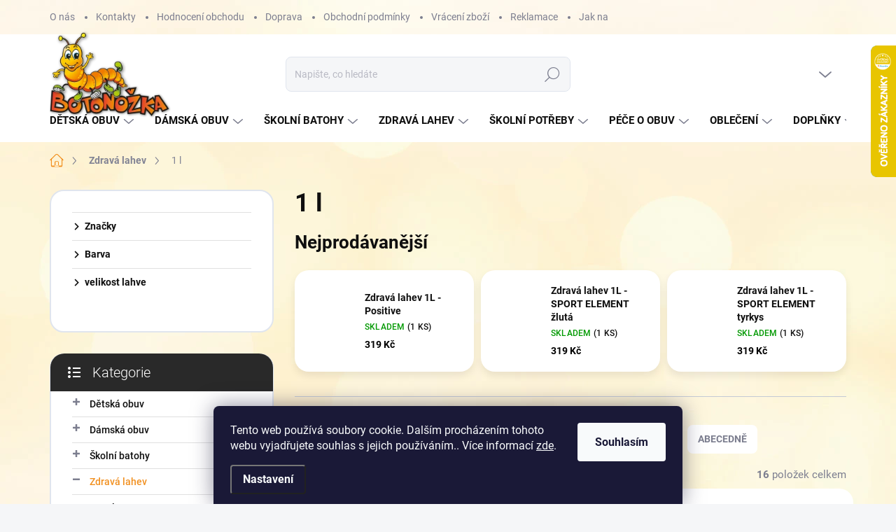

--- FILE ---
content_type: text/html; charset=utf-8
request_url: https://www.botonozka.cz/1-l/
body_size: 41664
content:
<!doctype html><html lang="cs" dir="ltr" class="header-background-light external-fonts-loaded"><head><meta charset="utf-8" /><meta name="viewport" content="width=device-width,initial-scale=1" /><title>1 l | Botonozka.cz</title><link rel="preconnect" href="https://cdn.myshoptet.com" /><link rel="dns-prefetch" href="https://cdn.myshoptet.com" /><link rel="preload" href="https://cdn.myshoptet.com/prj/dist/master/cms/libs/jquery/jquery-1.11.3.min.js" as="script" /><link href="https://cdn.myshoptet.com/prj/dist/master/cms/templates/frontend_templates/shared/css/font-face/roboto.css" rel="stylesheet"><script>
dataLayer = [];
dataLayer.push({'shoptet' : {
    "pageId": 828,
    "pageType": "category",
    "currency": "CZK",
    "currencyInfo": {
        "decimalSeparator": ",",
        "exchangeRate": 1,
        "priceDecimalPlaces": 2,
        "symbol": "K\u010d",
        "symbolLeft": 0,
        "thousandSeparator": " "
    },
    "language": "cs",
    "projectId": 607885,
    "category": {
        "guid": "4d2ad7de-929f-11ee-b28b-12c7713c50b3",
        "path": "Zdrav\u00e1 lahev | 1 l",
        "parentCategoryGuid": "44eba8be-929f-11ee-833f-12c7713c50b3"
    },
    "cartInfo": {
        "id": null,
        "freeShipping": false,
        "freeShippingFrom": 0,
        "leftToFreeGift": {
            "formattedPrice": "0 K\u010d",
            "priceLeft": 0
        },
        "freeGift": false,
        "leftToFreeShipping": {
            "priceLeft": 0,
            "dependOnRegion": 0,
            "formattedPrice": "0 K\u010d"
        },
        "discountCoupon": [],
        "getNoBillingShippingPrice": {
            "withoutVat": 0,
            "vat": 0,
            "withVat": 0
        },
        "cartItems": [],
        "taxMode": "ORDINARY"
    },
    "cart": [],
    "customer": {
        "priceRatio": 1,
        "priceListId": 1,
        "groupId": null,
        "registered": false,
        "mainAccount": false
    }
}});
dataLayer.push({'cookie_consent' : {
    "marketing": "denied",
    "analytics": "denied"
}});
document.addEventListener('DOMContentLoaded', function() {
    shoptet.consent.onAccept(function(agreements) {
        if (agreements.length == 0) {
            return;
        }
        dataLayer.push({
            'cookie_consent' : {
                'marketing' : (agreements.includes(shoptet.config.cookiesConsentOptPersonalisation)
                    ? 'granted' : 'denied'),
                'analytics': (agreements.includes(shoptet.config.cookiesConsentOptAnalytics)
                    ? 'granted' : 'denied')
            },
            'event': 'cookie_consent'
        });
    });
});
</script>
<meta property="og:type" content="website"><meta property="og:site_name" content="botonozka.cz"><meta property="og:url" content="https://www.botonozka.cz/1-l/"><meta property="og:title" content="1 l | Botonozka.cz"><meta name="author" content="Botonozka.cz"><meta name="web_author" content="Shoptet.cz"><meta name="dcterms.rightsHolder" content="www.botonozka.cz"><meta name="robots" content="index,follow"><meta property="og:image" content="https://www.botonozka.cz/user/categories/orig/19092.png"><meta property="og:description" content="1 l, Botonozka.cz"><meta name="description" content="1 l, Botonozka.cz"><style>:root {--color-primary: #F19020;--color-primary-h: 32;--color-primary-s: 88%;--color-primary-l: 54%;--color-primary-hover: #ffa63e;--color-primary-hover-h: 32;--color-primary-hover-s: 100%;--color-primary-hover-l: 62%;--color-secondary: #69b60f;--color-secondary-h: 88;--color-secondary-s: 85%;--color-secondary-l: 39%;--color-secondary-hover: #8CED1D;--color-secondary-hover-h: 88;--color-secondary-hover-s: 85%;--color-secondary-hover-l: 52%;--color-tertiary: #FFFFFF;--color-tertiary-h: 0;--color-tertiary-s: 0%;--color-tertiary-l: 100%;--color-tertiary-hover: #ffbb00;--color-tertiary-hover-h: 44;--color-tertiary-hover-s: 100%;--color-tertiary-hover-l: 50%;--color-header-background: #ffffff;--template-font: "Roboto";--template-headings-font: "Roboto";--header-background-url: none;--cookies-notice-background: #1A1937;--cookies-notice-color: #F8FAFB;--cookies-notice-button-hover: #f5f5f5;--cookies-notice-link-hover: #27263f;--templates-update-management-preview-mode-content: "Náhled aktualizací šablony je aktivní pro váš prohlížeč."}</style>
    <script>var shoptet = shoptet || {};</script>
    <script src="https://cdn.myshoptet.com/prj/dist/master/shop/dist/main-3g-header.js.05f199e7fd2450312de2.js"></script>
<!-- User include --><!-- service 1000(633) html code header -->
<link rel="stylesheet" href="https://cdn.myshoptet.com/usr/apollo.jakubtursky.sk/user/documents/assets/main.css?v=1769">

<noscript>
<style>
.before-carousel:before,
.before-carousel:after,
.products-block:after,
.products-block:before,
.p-detail-inner:before,
.p-detail-inner:after{
	display: none;
}

.products-block .product, .products-block .slider-group-products,
.next-to-carousel-banners .banner-wrapper,
.before-carousel .content-wrapper-in,
.p-detail-inner .p-detail-inner-header, .p-detail-inner #product-detail-form {
  opacity: 1;
}

body.type-category .content-wrapper-in,
body.type-manufacturer-detail .content-wrapper-in,
body.type-product .content-wrapper-in {
	visibility: visible!important;
}
</style>
</noscript>

<style>
@font-face {
  font-family: 'apollo';
  font-display: swap;
  src:  url('https://cdn.myshoptet.com/usr/apollo.jakubtursky.sk/user/documents/assets/iconfonts/icomoon.eot?v=107');
  src:  url('https://cdn.myshoptet.com/usr/apollo.jakubtursky.sk/user/documents/assets/iconfonts/icomoon.eot?v=107') format('embedded-opentype'),
    url('https://cdn.myshoptet.com/usr/apollo.jakubtursky.sk/user/documents/assets/iconfonts/icomoon.ttf?v=107') format('truetype'),
    url('https://cdn.myshoptet.com/usr/apollo.jakubtursky.sk/user/documents/assets/iconfonts/icomoon.woff?v=107') format('woff'),
    url('https://cdn.myshoptet.com/usr/apollo.jakubtursky.sk/user/documents/assets/iconfonts/icomoon.svg?v=107') format('svg');
  font-weight: normal;
  font-style: normal;
  font-display: block;
}
.top-navigation-bar .top-nav-button.top-nav-button-login.primary{
	display: none;
}
.basic-description>h3:first-child{
	display: none;
}
/*.header-info-banner-addon{
	background-color: black;
}*/
</style>

<style>
.not-working {
  background-color: rgba(0,0,0, 0.9);
  color: white;
  width: 100%;
  height: 100%;
  position: fixed;
  top: 0;
  left: 0;
  z-index: 9999999;
  text-align: center;
  padding: 50px;
  line-height: 1.6;
  font-size: 16px;
}
</style>

<!-- api 473(125) html code header -->

                <style>
                    #order-billing-methods .radio-wrapper[data-guid="a62bd58b-9f2d-11ee-a217-52a26b2cc824"]:not(.cgapplepay), #order-billing-methods .radio-wrapper[data-guid="a634aa5f-9f2d-11ee-a217-52a26b2cc824"]:not(.cggooglepay) {
                        display: none;
                    }
                </style>
                <script type="text/javascript">
                    document.addEventListener('DOMContentLoaded', function() {
                        if (getShoptetDataLayer('pageType') === 'billingAndShipping') {
                            
                try {
                    if (window.ApplePaySession && window.ApplePaySession.canMakePayments()) {
                        document.querySelector('#order-billing-methods .radio-wrapper[data-guid="a62bd58b-9f2d-11ee-a217-52a26b2cc824"]').classList.add('cgapplepay');
                    }
                } catch (err) {} 
            
                            
                const cgBaseCardPaymentMethod = {
                        type: 'CARD',
                        parameters: {
                            allowedAuthMethods: ["PAN_ONLY", "CRYPTOGRAM_3DS"],
                            allowedCardNetworks: [/*"AMEX", "DISCOVER", "INTERAC", "JCB",*/ "MASTERCARD", "VISA"]
                        }
                };
                
                function cgLoadScript(src, callback)
                {
                    var s,
                        r,
                        t;
                    r = false;
                    s = document.createElement('script');
                    s.type = 'text/javascript';
                    s.src = src;
                    s.onload = s.onreadystatechange = function() {
                        if ( !r && (!this.readyState || this.readyState == 'complete') )
                        {
                            r = true;
                            callback();
                        }
                    };
                    t = document.getElementsByTagName('script')[0];
                    t.parentNode.insertBefore(s, t);
                } 
                
                function cgGetGoogleIsReadyToPayRequest() {
                    return Object.assign(
                        {},
                        {
                            apiVersion: 2,
                            apiVersionMinor: 0
                        },
                        {
                            allowedPaymentMethods: [cgBaseCardPaymentMethod]
                        }
                    );
                }

                function onCgGooglePayLoaded() {
                    let paymentsClient = new google.payments.api.PaymentsClient({environment: 'PRODUCTION'});
                    paymentsClient.isReadyToPay(cgGetGoogleIsReadyToPayRequest()).then(function(response) {
                        if (response.result) {
                            document.querySelector('#order-billing-methods .radio-wrapper[data-guid="a634aa5f-9f2d-11ee-a217-52a26b2cc824"]').classList.add('cggooglepay');	 	 	 	 	 
                        }
                    })
                    .catch(function(err) {});
                }
                
                cgLoadScript('https://pay.google.com/gp/p/js/pay.js', onCgGooglePayLoaded);
            
                        }
                    });
                </script> 
                
<!-- api 690(337) html code header -->
<script>var ophWidgetData={"lang":"cs","link":"","logo":false,"turnOff":false,"expanded":true,"lunchShow":true,"checkHoliday":true,"showNextWeek":true,"showWidgetStart":"07:00","showWidgetEnd":"20:00","beforeOpenStore":0,"beforeCloseStore":0,"openingHours":[{"day":1,"openHour":"13:00","closeHour":"17:00","openPause":"","closePause":"","closed":false,"staticHourText":""},{"day":2,"openHour":"10:00","closeHour":"17:00","openPause":"12:00","closePause":"13:00","closed":false,"staticHourText":""},{"day":3,"openHour":"10:00","closeHour":"17:00","openPause":"12:00","closePause":"13:00","closed":false,"staticHourText":""},{"day":4,"openHour":"10:00","closeHour":"17:00","openPause":"12:00","closePause":"13:00","closed":false,"staticHourText":""},{"day":5,"openHour":"10:00","closeHour":"17:00","openPause":"12:00","closePause":"13:00","closed":false,"staticHourText":""},{"day":6,"openHour":"09:00","closeHour":"11:00","openPause":"","closePause":"","closed":false,"staticHourText":""},{"day":7,"openHour":"","closeHour":"","openPause":"","closePause":"","closed":true,"staticHourText":""}],"excludes":[{"date":"2025-12-24","openHour":"","closeHour":"","openPause":"","closePause":"","closed":true,"text":""},{"date":"2025-12-25","openHour":"","closeHour":"","openPause":"","closePause":"","closed":true,"text":""},{"date":"2025-12-26","openHour":"","closeHour":"","openPause":"","closePause":"","closed":true,"text":""},{"date":"2025-12-27","openHour":"","closeHour":"","openPause":"","closePause":"","closed":true,"text":""},{"date":"2025-12-28","openHour":"","closeHour":"","openPause":"","closePause":"","closed":true,"text":""},{"date":"2025-12-31","openHour":"","closeHour":"","openPause":"","closePause":"","closed":true,"text":""},{"date":"2026-01-01","openHour":"","closeHour":"","openPause":"","closePause":"","closed":true,"text":""},{"date":"2026-01-02","openHour":"","closeHour":"","openPause":"","closePause":"","closed":true,"text":""},{"date":"2026-01-03","openHour":"","closeHour":"","openPause":"","closePause":"","closed":true,"text":""},{"date":"2026-01-04","openHour":"","closeHour":"","openPause":"","closePause":"","closed":true,"text":""},{"date":"2025-12-29","openHour":"10:00","closeHour":"16:00","openPause":"12:00","closePause":"13:00","closed":false,"text":""},{"date":"2025-12-30","openHour":"10:00","closeHour":"16:00","openPause":"12:00","closePause":"13:00","closed":false,"text":""}],"holidayList":["01-01","01-05","08-05","05-07","06-07","28-09","28-10","17-11","24-12","25-12","26-12"],"todayLongFormat":false,"logoFilemanager":"","colors":{"bg_header_color":"","bg_logo_color":"","bg_title_color":"","bg_preopen_color":"#03a9f4","bg_open_color":"#4caf50","bg_pause_color":"#ff9800","bg_preclose_color":"#ff6f00","bg_close_color":"#e94b4b","color_exception_day":"#e94b4b"},"address":"Bechyn\u011b, Libu\u0161ina 186","icon":"icon-03","bottomPosition":0,"showDetailOnExpand":false,"disableDetail":false,"disableDetailTable":false,"hideOnMobile":false,"hideOnCheckout":false,"weekTurnOff":[],"directPosition":"ltr"}</script>
<!-- service 690(337) html code header -->
<link href="https://cdn.myshoptet.com/usr/mcore.myshoptet.com/user/documents/upload/addon01/ophWidget.min.css?v=1.6.9" rel="stylesheet" />


<!-- service 1845(1410) html code header -->
<link rel="stylesheet" href="https://cdn.myshoptet.com/addons/jakubtursky/shoptet-header-info-bar-git/styles.header.min.css?f60db840acbc11eee00807551e091b8d8d11507b">
<!-- service 409(63) html code header -->
<style>
#filters h4{cursor:pointer;}[class~=slider-wrapper],[class~=filter-section]{padding-left:0;}#filters h4{padding-left:13.5pt;}[class~=filter-section],[class~=slider-wrapper]{padding-bottom:0 !important;}#filters h4:before{position:absolute;}#filters h4:before{left:0;}[class~=filter-section],[class~=slider-wrapper]{padding-right:0;}#filters h4{padding-bottom:9pt;}#filters h4{padding-right:13.5pt;}#filters > .slider-wrapper,[class~=slider-wrapper] > div,.filter-sections form,[class~=slider-wrapper][class~=filter-section] > div,.razeni > form{display:none;}#filters h4:before,#filters .otevreny h4:before{content:"\e911";}#filters h4{padding-top:9pt;}[class~=filter-section],[class~=slider-wrapper]{padding-top:0 !important;}[class~=filter-section]{border-top-width:0 !important;}[class~=filter-section]{border-top-style:none !important;}[class~=filter-section]{border-top-color:currentColor !important;}#filters .otevreny h4:before,#filters h4:before{font-family:shoptet;}#filters h4{position:relative;}#filters h4{margin-left:0 !important;}[class~=filter-section]{border-image:none !important;}#filters h4{margin-bottom:0 !important;}#filters h4{margin-right:0 !important;}#filters h4{margin-top:0 !important;}#filters h4{border-top-width:.0625pc;}#filters h4{border-top-style:solid;}#filters h4{border-top-color:#e0e0e0;}[class~=slider-wrapper]{max-width:none;}[class~=otevreny] form,.slider-wrapper.otevreny > div,[class~=slider-wrapper][class~=otevreny] > div,.otevreny form{display:block;}#filters h4{border-image:none;}[class~=param-filter-top]{margin-bottom:.9375pc;}[class~=otevreny] form{margin-bottom:15pt;}[class~=slider-wrapper]{color:inherit;}#filters .otevreny h4:before{-webkit-transform:rotate(180deg);}[class~=slider-wrapper],#filters h4:before{background:none;}#filters h4:before{-webkit-transform:rotate(90deg);}#filters h4:before{-moz-transform:rotate(90deg);}[class~=param-filter-top] form{display:block !important;}#filters h4:before{-o-transform:rotate(90deg);}#filters h4:before{-ms-transform:rotate(90deg);}#filters h4:before{transform:rotate(90deg);}#filters h4:before{font-size:.104166667in;}#filters .otevreny h4:before{-moz-transform:rotate(180deg);}#filters .otevreny h4:before{-o-transform:rotate(180deg);}#filters h4:before{top:36%;}#filters .otevreny h4:before{-ms-transform:rotate(180deg);}#filters h4:before{height:auto;}#filters h4:before{width:auto;}#filters .otevreny h4:before{transform:rotate(180deg);}
@media screen and (max-width: 767px) {
.param-filter-top{padding-top: 15px;}
}
#content .filters-wrapper > div:first-of-type, #footer .filters-wrapper > div:first-of-type {text-align: left;}
.template-11.one-column-body .content .filter-sections{padding-top: 15px; padding-bottom: 15px;}
</style>
<!-- project html code header -->
<style>
/* GLOBAL */

@media (max-width: 992px){
body {
    background-position: left top;
    background-repeat: repeat !important;
    background-attachment: fixed;
    background-image: url(https://cdn.myshoptet.com/usr/www.botonozka.cz/user/frontend_backgrounds/bg-test.jpg);
}}

@media (max-width: 992px){
.mobile-hide{
	display:none;
}}

/* Filtry */

#filters h4{
	font-size: 14px;
  text-transform: none;
}

#filters .slider-wrapper.otevreny h4{margin-bottom: 25px!important;}
.filters-wrapper .slider-wrapper{border:none;}

.type-category #category-filter-hover {
    display: block;
}

.type-category .filter-section.filter-section-button{
		display:none;
}

.type-category .filter-sections{
		display: flex;
    flex-direction: column-reverse;
}

.type-category #category-filter-hover .slider-wrapper, .type-category .filter-section-count{display:none;}

.type-category .filter-section-boolean.otevreny .param-filter-top form:first-child{
		margin-bottom: 0;
}



/* Kategorie */

.box-categories ul li, .box-categories .topic{
	border-top-color: #e0e0e0;
  border-top-style: solid;
  border-top-width: 0.0625pc;
}

.sidebar-inner .box.box-categories h4{
  margin-bottom: -1px;
  z-index: 1;
}

/* Carousel */

.carousel .extended-banner-title, .carousel .extended-banner-text{
	text-shadow: 1px 3px 10px rgba(0, 0, 0, 0.5);
}

/* Header */

#header .site-name a img {
    max-height: 125px;
}

@media (min-width: 768px){
	.is-header-fixed.is-header-hidden #header .site-name a img {
    max-height: 90px;
    margin-top: 18px;
}}



@media (max-width: 767px){
.top-navigation-bar .site-name a img {
    max-height: 60px;
    margin-top: 10px;
}}

@media (max-width: 370px){
.top-navigation-bar .site-name a img {
    max-height: 60px!important;
    margin-top: 10px;
}}

.is-header-black .top-navigation-bar .container>div.top-navigation-contacts {
    background-color: #F19020;
}

.is-header-black .top-navigation-bar {
    background-color: #F19020!important;
}
  .benefitBanner__picture img{
    mix-blend-mode: multiply;
  }
  .in-index .position--benefitHomepage {
    margin-top: 40px;
    margin-bottom: 30px;
  }
  .benefitBanner__picture {
    height: 50px;
  }
  .benefitBanner__picture img {
    max-height: 50px;
    max-width: 55px;
  }

  .welcome .welcome__content p {
    margin-bottom: 0;
  }

  .welcome .welcome__content p + p{
    margin-top: 20px;
  }

  .banners-top-block .banner-wrapper a, .banners-top-block .banner-wrapper img{
    width: 100%;
  }

  @media (min-width: 768px) {
    .navigation-in {
      font-size: 15px;
      line-height: 15px;
    }
    .navigation-in ul li a {
      padding-left: 25px;
      padding-right: 25px;
    }
    .top-navigation-bar .container > div.top-navigation-contacts {
      top: 0;
      height: 49px;
    }
    .welcome h1 {
      font-size: 40px;
      margin-bottom: 30px;
    }
    .welcome p {
      font-size: 16px;
      line-height: 1.8;
      margin-bottom: 30px;
    }
  }
  @media (min-width: 992px) {
    .welcome {
      padding: 40px 40px 40px 40px;
    }
  }
  @media (min-width: 992px) {
    .header-top {
      padding-top: 30px;
      padding-bottom: 10px;
    }

    .popup-widget.login-widget {
      top: 130px;
    }

    .popup-widget.cart-widget {
      top: 130px;
    }

    .admin-logged .popup-widget.login-widget {
      top: 155px;
    }

    .admin-logged .popup-widget.cart-widget {
      top: 155px;
    }
  }
  @media (max-width: 767px){
    .top-navigation-bar {
      background-color: white;
    }
  }

  @media (max-width: 370px){
    .top-navigation-bar .site-name a img {
        max-height: 30px;
    }
  }
  
  @media (min-width: 768px) {
  .products-related-block h2, .products-alternative-block h2,
  h4.homepage-group-title, .h4.homepage-group-title {
    font-size: 36px;
  }
  body .hodnoceni:before {
    text-align: center;
    font-size: 36px;
    margin-bottom: 30px;
  }
  .products-block.products .p .name {
    font-size: 18px;
  }
  .navigation-buttons a[data-target="cart"]:hover {
    color: white;
  }
  .header-top .btn.cart-count:hover .cart-price {
    color: white;
  }
  .navigation-buttons .click-cart a:after {
    display: none;
  }
  .click-cart {
    background: var(--color-primary);
    border-radius: 8px;
  }
  .click-cart:hover {
    background: var(--color-primary-hover);
  }
  #header .cart-count {
    border-radius: 7px 7px 0 0;
  }
  .navigation-buttons a[data-target="cart"] {
    color: #fff;
  }
  .header-top .btn.cart-count:before {
    font-size: 26px;
  }
  .header-top .btn.cart-count:before {
    color: white !important;
  }
  .navigation-buttons {
    right: 0;
  }
  .cart-window-visible #header .click-cart {
    border-radius: 7px 7px 0 0;
  }
  .cart-window-visible #header .cart-count {
    background-color: transparent;
    border-radius: 7px 7px 0 0;
  }
  .cart-window-visible .btn.cart-count .cart-price {
    color: white;
  }
  .popup-widget {
    margin-left: -6px;
  }
}

@media (min-width: 992px) {
  .popup-widget.cart-widget {
    margin-left: 106px;
  }
}

@media (min-width: 1200px) {
  .popup-widget.cart-widget {
    margin-left: 209px;
  }
}

@media (min-width: 1440px) {
  .popup-widget.cart-widget {
    margin-left: 329px;
  }
}

@media (min-width: 1200px){
	.footer-rows .site-name a img {
  	  max-height: 200px;
	}
}

#footer.is-white {
    background-color: transparent;
}

/* Doprava */

.doprava table {
    width: 100%;
    border-collapse: collapse;
    margin-bottom: 20px;
  }

.doprava th, .doprava td {
    border: 1px solid #ddd;
    padding: 8px;
    text-align: left;
  }

.doprava th {
    background-color: #f2f2f2;
  }

.doprava .xl67, .doprava .xl68, .doprava .xl69, .doprava .xl70, .doprava .xl71, .doprava .xl72, .doprava .xl73, .doprava .xl74, .doprava.xl75 {
    font-weight: bold;
  }

.doprava .xl67, .doprava .xl68, .doprava .xl69, .doprava .xl70, .doprava .xl71, .doprava .xl72, .doprava .xl73, .doprava .xl74, .doprava .xl75 {
    width: 33.33%;
  }

 .doprava .xl75 {
    color: green;
  }
  
/* Kontakt footer */

.contact-box-icon .facebook::before{
	  color: #4164AE!important;
}

/* Kontakty */

@media (max-width: 767px){
.in-kontakty .content-inner{
		display: flex;
    flex-direction: column-reverse;
}
.contact-address {
    margin-top: 0px;
}

.in-kontakty .content-inner article{
		margin-top: 60px;
}
}

.contact-box li:nth-child(2) a::before{
		content:"E-shop: ";
    display: inline-block;
    margin-right: 5px;
}

.contact-box li:nth-child(3) a::before{
		content:"Prodejna: ";
    display: inline-block;
    margin-right: 5px;
}

/* Košík */

.cart-content .site-msg-custom a {color:white}
.cart-content .site-msg-custom a:hover {text-decoration: underline;}

</style>
<link rel="stylesheet" href="/user/documents/ant-variants.css?v=3">
<style>
:root {
--header-info-bar-BG: #000000;
--header-info-bar-BG-hover: var(--color-primary-hover);
--header-info-bar-text-color: #FFFFFF;
--header-info-bar-icon-color: var(--header-info-bar-text-color);
}
</style>
<!-- Tanganica pixel -->
<script>(function(w,d,s,l,i) {
	w[l]=w[l]||[];
	w[l].push({'gtm.start':new Date().getTime(),event:'gtm.js'});
	var f=d.getElementsByTagName(s)[0],j=d.createElement(s),dl=l!='dataLayer'?'&l='+l:'';
	j.async=true;
	j.src='https://www.googletagmanager.com/gtm.js?id='+i+dl;
	f.parentNode.insertBefore(j,f);
})(window,document,'script','dataLayer','GTM-TRS5RSN');
</script><!-- End Tanganica pixel -->

<!-- /User include --><link rel="shortcut icon" href="/favicon.ico" type="image/x-icon" /><link rel="canonical" href="https://www.botonozka.cz/1-l/" />    <script>
        var _hwq = _hwq || [];
        _hwq.push(['setKey', 'B3B8C3440A69424FB74F67F1F9690DEB']);
        _hwq.push(['setTopPos', '0']);
        _hwq.push(['showWidget', '22']);
        (function() {
            var ho = document.createElement('script');
            ho.src = 'https://cz.im9.cz/direct/i/gjs.php?n=wdgt&sak=B3B8C3440A69424FB74F67F1F9690DEB';
            var s = document.getElementsByTagName('script')[0]; s.parentNode.insertBefore(ho, s);
        })();
    </script>
<style>/* custom background */@media (min-width: 992px) {body {background-position: left top;background-repeat: repeat !important;background-attachment: fixed;background-image: url('https://cdn.myshoptet.com/usr/www.botonozka.cz/user/frontend_backgrounds/bg-test.jpg');}}</style>    <!-- Global site tag (gtag.js) - Google Analytics -->
    <script async src="https://www.googletagmanager.com/gtag/js?id=G-PYZ6BG3BN2"></script>
    <script>
        
        window.dataLayer = window.dataLayer || [];
        function gtag(){dataLayer.push(arguments);}
        

                    console.debug('default consent data');

            gtag('consent', 'default', {"ad_storage":"denied","analytics_storage":"denied","ad_user_data":"denied","ad_personalization":"denied","wait_for_update":500});
            dataLayer.push({
                'event': 'default_consent'
            });
        
        gtag('js', new Date());

        
                gtag('config', 'G-PYZ6BG3BN2', {"groups":"GA4","send_page_view":false,"content_group":"category","currency":"CZK","page_language":"cs"});
        
                gtag('config', 'AW-833158213', {"allow_enhanced_conversions":true});
        
        
        
        
        
                    gtag('event', 'page_view', {"send_to":"GA4","page_language":"cs","content_group":"category","currency":"CZK"});
        
        
        
        
        
        
        
        
        
        
        
        
        
        document.addEventListener('DOMContentLoaded', function() {
            if (typeof shoptet.tracking !== 'undefined') {
                for (var id in shoptet.tracking.bannersList) {
                    gtag('event', 'view_promotion', {
                        "send_to": "UA",
                        "promotions": [
                            {
                                "id": shoptet.tracking.bannersList[id].id,
                                "name": shoptet.tracking.bannersList[id].name,
                                "position": shoptet.tracking.bannersList[id].position
                            }
                        ]
                    });
                }
            }

            shoptet.consent.onAccept(function(agreements) {
                if (agreements.length !== 0) {
                    console.debug('gtag consent accept');
                    var gtagConsentPayload =  {
                        'ad_storage': agreements.includes(shoptet.config.cookiesConsentOptPersonalisation)
                            ? 'granted' : 'denied',
                        'analytics_storage': agreements.includes(shoptet.config.cookiesConsentOptAnalytics)
                            ? 'granted' : 'denied',
                                                                                                'ad_user_data': agreements.includes(shoptet.config.cookiesConsentOptPersonalisation)
                            ? 'granted' : 'denied',
                        'ad_personalization': agreements.includes(shoptet.config.cookiesConsentOptPersonalisation)
                            ? 'granted' : 'denied',
                        };
                    console.debug('update consent data', gtagConsentPayload);
                    gtag('consent', 'update', gtagConsentPayload);
                    dataLayer.push(
                        { 'event': 'update_consent' }
                    );
                }
            });
        });
    </script>
</head><body class="desktop id-828 in-1-l template-11 type-category multiple-columns-body columns-mobile-2 columns-3 blank-mode blank-mode-css ums_forms_redesign--off ums_a11y_category_page--on ums_discussion_rating_forms--off ums_flags_display_unification--on ums_a11y_login--on mobile-header-version-1">    <div class="siteCookies siteCookies--bottom siteCookies--dark js-siteCookies" role="dialog" data-testid="cookiesPopup" data-nosnippet>
        <div class="siteCookies__form">
            <div class="siteCookies__content">
                <div class="siteCookies__text">
                    Tento web používá soubory cookie. Dalším procházením tohoto webu vyjadřujete souhlas s jejich používáním.. Více informací <a href="/podminky-ochrany-osobnich-udaju/" target=\"_blank\" rel=\"noopener noreferrer\">zde</a>.
                </div>
                <p class="siteCookies__links">
                    <button class="siteCookies__link js-cookies-settings" aria-label="Nastavení cookies" data-testid="cookiesSettings">Nastavení</button>
                </p>
            </div>
            <div class="siteCookies__buttonWrap">
                                <button class="siteCookies__button js-cookiesConsentSubmit" value="all" aria-label="Přijmout cookies" data-testid="buttonCookiesAccept">Souhlasím</button>
            </div>
        </div>
        <script>
            document.addEventListener("DOMContentLoaded", () => {
                const siteCookies = document.querySelector('.js-siteCookies');
                document.addEventListener("scroll", shoptet.common.throttle(() => {
                    const st = document.documentElement.scrollTop;
                    if (st > 1) {
                        siteCookies.classList.add('siteCookies--scrolled');
                    } else {
                        siteCookies.classList.remove('siteCookies--scrolled');
                    }
                }, 100));
            });
        </script>
    </div>
<a href="#content" class="skip-link sr-only">Přejít na obsah</a><div class="overall-wrapper"><div class="user-action"><div class="container">
    <div class="user-action-in">
                    <div id="login" class="user-action-login popup-widget login-widget" role="dialog" aria-labelledby="loginHeading">
        <div class="popup-widget-inner">
                            <h2 id="loginHeading">Přihlášení k vašemu účtu</h2><div id="customerLogin"><form action="/action/Customer/Login/" method="post" id="formLoginIncluded" class="csrf-enabled formLogin" data-testid="formLogin"><input type="hidden" name="referer" value="" /><div class="form-group"><div class="input-wrapper email js-validated-element-wrapper no-label"><input type="email" name="email" class="form-control" autofocus placeholder="E-mailová adresa (např. jan@novak.cz)" data-testid="inputEmail" autocomplete="email" required /></div></div><div class="form-group"><div class="input-wrapper password js-validated-element-wrapper no-label"><input type="password" name="password" class="form-control" placeholder="Heslo" data-testid="inputPassword" autocomplete="current-password" required /><span class="no-display">Nemůžete vyplnit toto pole</span><input type="text" name="surname" value="" class="no-display" /></div></div><div class="form-group"><div class="login-wrapper"><button type="submit" class="btn btn-secondary btn-text btn-login" data-testid="buttonSubmit">Přihlásit se</button><div class="password-helper"><a href="/registrace/" data-testid="signup" rel="nofollow">Nová registrace</a><a href="/klient/zapomenute-heslo/" rel="nofollow">Zapomenuté heslo</a></div></div></div></form>
</div>                    </div>
    </div>

                            <div id="cart-widget" class="user-action-cart popup-widget cart-widget loader-wrapper" data-testid="popupCartWidget" role="dialog" aria-hidden="true">
    <div class="popup-widget-inner cart-widget-inner place-cart-here">
        <div class="loader-overlay">
            <div class="loader"></div>
        </div>
    </div>

    <div class="cart-widget-button">
        <a href="/kosik/" class="btn btn-conversion" id="continue-order-button" rel="nofollow" data-testid="buttonNextStep">Pokračovat do košíku</a>
    </div>
</div>
            </div>
</div>
</div><div class="top-navigation-bar" data-testid="topNavigationBar">

    <div class="container">

        <div class="top-navigation-contacts">
            <strong>Zákaznická podpora:</strong><a href="tel:+420723020847" class="project-phone" aria-label="Zavolat na +420723020847" data-testid="contactboxPhone"><span>+420 723 020 847</span></a><a href="mailto:info@botonozka.cz" class="project-email" data-testid="contactboxEmail"><span>info@botonozka.cz</span></a>        </div>

                            <div class="top-navigation-menu">
                <div class="top-navigation-menu-trigger"></div>
                <ul class="top-navigation-bar-menu">
                                            <li class="top-navigation-menu-item-1091">
                            <a href="/o-nas/">O nás</a>
                        </li>
                                            <li class="top-navigation-menu-item-29">
                            <a href="/kontakty/">Kontakty</a>
                        </li>
                                            <li class="top-navigation-menu-item--51">
                            <a href="/hodnoceni-obchodu/">Hodnocení obchodu</a>
                        </li>
                                            <li class="top-navigation-menu-item-717">
                            <a href="/doprava/">Doprava</a>
                        </li>
                                            <li class="top-navigation-menu-item-39">
                            <a href="/obchodni-podminky/">Obchodní podmínky</a>
                        </li>
                                            <li class="top-navigation-menu-item-1118">
                            <a href="/vraceni-zbozi/">Vrácení zboží</a>
                        </li>
                                            <li class="top-navigation-menu-item-720">
                            <a href="/reklamacni-rad/">Reklamace</a>
                        </li>
                                            <li class="top-navigation-menu-item-27">
                            <a href="/jak-nakupovat/">Jak nakupovat</a>
                        </li>
                                            <li class="top-navigation-menu-item-1403">
                            <a href="/-jak-vybrat-skolni-batoh-pro-prvnacka/">Jak vybrat školní batoh nebo aktovku pro prvňáčka</a>
                        </li>
                                            <li class="top-navigation-menu-item-691">
                            <a href="/podminky-ochrany-osobnich-udaju/">Podmínky ochrany osobních údajů </a>
                        </li>
                                    </ul>
                <ul class="top-navigation-bar-menu-helper"></ul>
            </div>
        
        <div class="top-navigation-tools">
            <div class="responsive-tools">
                <a href="#" class="toggle-window" data-target="search" aria-label="Hledat" data-testid="linkSearchIcon"></a>
                                                            <a href="#" class="toggle-window" data-target="login"></a>
                                                    <a href="#" class="toggle-window" data-target="navigation" aria-label="Menu" data-testid="hamburgerMenu"></a>
            </div>
                        <button class="top-nav-button top-nav-button-login toggle-window" type="button" data-target="login" aria-haspopup="dialog" aria-controls="login" aria-expanded="false" data-testid="signin"><span>Přihlášení</span></button>        </div>

    </div>

</div>
<header id="header"><div class="container navigation-wrapper">
    <div class="header-top">
        <div class="site-name-wrapper">
            <div class="site-name"><a href="/" data-testid="linkWebsiteLogo"><img src="https://cdn.myshoptet.com/usr/www.botonozka.cz/user/logos/botonozka-logo.png" alt="Botonozka.cz" fetchpriority="low" /></a></div>        </div>
        <div class="search" itemscope itemtype="https://schema.org/WebSite">
            <meta itemprop="headline" content="1 l"/><meta itemprop="url" content="https://www.botonozka.cz"/><meta itemprop="text" content="1 l, Botonozka.cz"/>            <form action="/action/ProductSearch/prepareString/" method="post"
    id="formSearchForm" class="search-form compact-form js-search-main"
    itemprop="potentialAction" itemscope itemtype="https://schema.org/SearchAction" data-testid="searchForm">
    <fieldset>
        <meta itemprop="target"
            content="https://www.botonozka.cz/vyhledavani/?string={string}"/>
        <input type="hidden" name="language" value="cs"/>
        
            
<input
    type="search"
    name="string"
        class="query-input form-control search-input js-search-input"
    placeholder="Napište, co hledáte"
    autocomplete="off"
    required
    itemprop="query-input"
    aria-label="Vyhledávání"
    data-testid="searchInput"
>
            <button type="submit" class="btn btn-default" data-testid="searchBtn">Hledat</button>
        
    </fieldset>
</form>
        </div>
        <div class="navigation-buttons">
                
    <a href="/kosik/" class="btn btn-icon toggle-window cart-count" data-target="cart" data-hover="true" data-redirect="true" data-testid="headerCart" rel="nofollow" aria-haspopup="dialog" aria-expanded="false" aria-controls="cart-widget">
        
                <span class="sr-only">Nákupní košík</span>
        
            <span class="cart-price visible-lg-inline-block" data-testid="headerCartPrice">
                                    Prázdný košík                            </span>
        
    
            </a>
        </div>
    </div>
    <nav id="navigation" aria-label="Hlavní menu" data-collapsible="true"><div class="navigation-in menu"><ul class="menu-level-1" role="menubar" data-testid="headerMenuItems"><li class="menu-item-735 ext" role="none"><a href="/detska-obuv/" data-testid="headerMenuItem" role="menuitem" aria-haspopup="true" aria-expanded="false"><b>Dětská obuv</b><span class="submenu-arrow"></span></a><ul class="menu-level-2" aria-label="Dětská obuv" tabindex="-1" role="menu"><li class="menu-item-774 has-third-level" role="none"><a href="/detska-zimni-obuv/" class="menu-image" data-testid="headerMenuItem" tabindex="-1" aria-hidden="true"><img src="data:image/svg+xml,%3Csvg%20width%3D%22140%22%20height%3D%22100%22%20xmlns%3D%22http%3A%2F%2Fwww.w3.org%2F2000%2Fsvg%22%3E%3C%2Fsvg%3E" alt="" aria-hidden="true" width="140" height="100"  data-src="https://cdn.myshoptet.com/usr/www.botonozka.cz/user/categories/thumb/primigi-6878511.jpg" fetchpriority="low" /></a><div><a href="/detska-zimni-obuv/" data-testid="headerMenuItem" role="menuitem"><span>Dětská zimní obuv</span></a>
                                                    <ul class="menu-level-3" role="menu">
                                                                    <li class="menu-item-963" role="none">
                                        <a href="/detske-kozacky/" data-testid="headerMenuItem" role="menuitem">
                                            Dívčí kozačky</a>,                                    </li>
                                                                    <li class="menu-item-780" role="none">
                                        <a href="/snehule/" data-testid="headerMenuItem" role="menuitem">
                                            Sněhule</a>,                                    </li>
                                                                    <li class="menu-item-1279" role="none">
                                        <a href="/divci-zimni/" data-testid="headerMenuItem" role="menuitem">
                                            Dívčí zimní boty</a>,                                    </li>
                                                                    <li class="menu-item-1282" role="none">
                                        <a href="/zimni-chlapecke/" data-testid="headerMenuItem" role="menuitem">
                                            Chlapecké zimní boty</a>,                                    </li>
                                                                    <li class="menu-item-1285" role="none">
                                        <a href="/zimni-barefoot/" data-testid="headerMenuItem" role="menuitem">
                                            Barefoot zimní boty</a>,                                    </li>
                                                                    <li class="menu-item-1288" role="none">
                                        <a href="/zimni-klasicke/" data-testid="headerMenuItem" role="menuitem">
                                            Klasické zimní boty</a>,                                    </li>
                                                                    <li class="menu-item-1291" role="none">
                                        <a href="/zimni-s-membranou/" data-testid="headerMenuItem" role="menuitem">
                                            Nepromokavé dětské zimní boty</a>                                    </li>
                                                            </ul>
                        </div></li><li class="menu-item-1125 has-third-level" role="none"><a href="/podzimni-boty/" class="menu-image" data-testid="headerMenuItem" tabindex="-1" aria-hidden="true"><img src="data:image/svg+xml,%3Csvg%20width%3D%22140%22%20height%3D%22100%22%20xmlns%3D%22http%3A%2F%2Fwww.w3.org%2F2000%2Fsvg%22%3E%3C%2Fsvg%3E" alt="" aria-hidden="true" width="140" height="100"  data-src="https://cdn.myshoptet.com/usr/www.botonozka.cz/user/categories/thumb/202426855522_11.jpg" fetchpriority="low" /></a><div><a href="/podzimni-boty/" data-testid="headerMenuItem" role="menuitem"><span>Dětské podzimní boty</span></a>
                                                    <ul class="menu-level-3" role="menu">
                                                                    <li class="menu-item-1306" role="none">
                                        <a href="/podzimni-divci/" data-testid="headerMenuItem" role="menuitem">
                                            Dívčí</a>,                                    </li>
                                                                    <li class="menu-item-1309" role="none">
                                        <a href="/podzimni-chlapecke/" data-testid="headerMenuItem" role="menuitem">
                                            Chlapecké</a>,                                    </li>
                                                                    <li class="menu-item-1312" role="none">
                                        <a href="/podzimni-barefoot/" data-testid="headerMenuItem" role="menuitem">
                                            Barefoot</a>,                                    </li>
                                                                    <li class="menu-item-1315" role="none">
                                        <a href="/podzimni-klasicke/" data-testid="headerMenuItem" role="menuitem">
                                            Klasické</a>,                                    </li>
                                                                    <li class="menu-item-1318" role="none">
                                        <a href="/podzimni-s-membranou/" data-testid="headerMenuItem" role="menuitem">
                                            S membránou</a>                                    </li>
                                                            </ul>
                        </div></li><li class="menu-item-777 has-third-level" role="none"><a href="/detska-celorocni-obuv/" class="menu-image" data-testid="headerMenuItem" tabindex="-1" aria-hidden="true"><img src="data:image/svg+xml,%3Csvg%20width%3D%22140%22%20height%3D%22100%22%20xmlns%3D%22http%3A%2F%2Fwww.w3.org%2F2000%2Fsvg%22%3E%3C%2Fsvg%3E" alt="" aria-hidden="true" width="140" height="100"  data-src="https://cdn.myshoptet.com/usr/www.botonozka.cz/user/categories/thumb/detske-celorocni-boty-richter-0416-1251-3501.jpg" fetchpriority="low" /></a><div><a href="/detska-celorocni-obuv/" data-testid="headerMenuItem" role="menuitem"><span>Dětská celoroční obuv (jarní/podzimní)</span></a>
                                                    <ul class="menu-level-3" role="menu">
                                                                    <li class="menu-item-1321" role="none">
                                        <a href="/celorok-divci/" data-testid="headerMenuItem" role="menuitem">
                                            Dívčí</a>,                                    </li>
                                                                    <li class="menu-item-1324" role="none">
                                        <a href="/celorok-chlapecke/" data-testid="headerMenuItem" role="menuitem">
                                            Chlapecké</a>,                                    </li>
                                                                    <li class="menu-item-1327" role="none">
                                        <a href="/celorok-barefoot/" data-testid="headerMenuItem" role="menuitem">
                                            Barefoot</a>,                                    </li>
                                                                    <li class="menu-item-1330" role="none">
                                        <a href="/celorok-klasicke/" data-testid="headerMenuItem" role="menuitem">
                                            Klasické</a>,                                    </li>
                                                                    <li class="menu-item-1333" role="none">
                                        <a href="/celorok-s-membranou/" data-testid="headerMenuItem" role="menuitem">
                                            S membránou</a>,                                    </li>
                                                                    <li class="menu-item-1336" role="none">
                                        <a href="/celorok-nizke/" data-testid="headerMenuItem" role="menuitem">
                                            Nízké</a>,                                    </li>
                                                                    <li class="menu-item-1339" role="none">
                                        <a href="/celorok-kotnikove/" data-testid="headerMenuItem" role="menuitem">
                                            Kotníkové</a>                                    </li>
                                                            </ul>
                        </div></li><li class="menu-item-759 has-third-level" role="none"><a href="/detske-holinky/" class="menu-image" data-testid="headerMenuItem" tabindex="-1" aria-hidden="true"><img src="data:image/svg+xml,%3Csvg%20width%3D%22140%22%20height%3D%22100%22%20xmlns%3D%22http%3A%2F%2Fwww.w3.org%2F2000%2Fsvg%22%3E%3C%2Fsvg%3E" alt="" aria-hidden="true" width="140" height="100"  data-src="https://cdn.myshoptet.com/usr/www.botonozka.cz/user/categories/thumb/18699_detske-zateplene-holinky-demar-twister-lux-fluo-c--1.jpg" fetchpriority="low" /></a><div><a href="/detske-holinky/" data-testid="headerMenuItem" role="menuitem"><span>Dětské holinky</span></a>
                                                    <ul class="menu-level-3" role="menu">
                                                                    <li class="menu-item-1342" role="none">
                                        <a href="/holinky-divci/" data-testid="headerMenuItem" role="menuitem">
                                            Dívčí</a>,                                    </li>
                                                                    <li class="menu-item-1345" role="none">
                                        <a href="/holinky-chlapecke/" data-testid="headerMenuItem" role="menuitem">
                                            Chlapecké</a>,                                    </li>
                                                                    <li class="menu-item-1348" role="none">
                                        <a href="/holinky-barefoot/" data-testid="headerMenuItem" role="menuitem">
                                            Barefoot</a>,                                    </li>
                                                                    <li class="menu-item-1351" role="none">
                                        <a href="/holinky-zateplene/" data-testid="headerMenuItem" role="menuitem">
                                            Zateplené</a>,                                    </li>
                                                                    <li class="menu-item-1354" role="none">
                                        <a href="/holinky-bez-zatepleni/" data-testid="headerMenuItem" role="menuitem">
                                            Bez zateplení</a>                                    </li>
                                                            </ul>
                        </div></li><li class="menu-item-768 has-third-level" role="none"><a href="/detske-backory/" class="menu-image" data-testid="headerMenuItem" tabindex="-1" aria-hidden="true"><img src="data:image/svg+xml,%3Csvg%20width%3D%22140%22%20height%3D%22100%22%20xmlns%3D%22http%3A%2F%2Fwww.w3.org%2F2000%2Fsvg%22%3E%3C%2Fsvg%3E" alt="" aria-hidden="true" width="140" height="100"  data-src="https://cdn.myshoptet.com/usr/www.botonozka.cz/user/categories/thumb/fare.png" fetchpriority="low" /></a><div><a href="/detske-backory/" data-testid="headerMenuItem" role="menuitem"><span>Dětské bačkory</span></a>
                                                    <ul class="menu-level-3" role="menu">
                                                                    <li class="menu-item-1294" role="none">
                                        <a href="/backory-divci/" data-testid="headerMenuItem" role="menuitem">
                                            Dívčí bačkory</a>,                                    </li>
                                                                    <li class="menu-item-1297" role="none">
                                        <a href="/backory-chlapecke/" data-testid="headerMenuItem" role="menuitem">
                                            Chlapecké bačkory</a>,                                    </li>
                                                                    <li class="menu-item-1300" role="none">
                                        <a href="/backory-barefoot/" data-testid="headerMenuItem" role="menuitem">
                                            Barefoot bačkory</a>,                                    </li>
                                                                    <li class="menu-item-1303" role="none">
                                        <a href="/backory-klasicke/" data-testid="headerMenuItem" role="menuitem">
                                            Klasické bačkory</a>                                    </li>
                                                            </ul>
                        </div></li><li class="menu-item-804 has-third-level" role="none"><a href="/detske-pantofle/" class="menu-image" data-testid="headerMenuItem" tabindex="-1" aria-hidden="true"><img src="data:image/svg+xml,%3Csvg%20width%3D%22140%22%20height%3D%22100%22%20xmlns%3D%22http%3A%2F%2Fwww.w3.org%2F2000%2Fsvg%22%3E%3C%2Fsvg%3E" alt="" aria-hidden="true" width="140" height="100"  data-src="https://cdn.myshoptet.com/usr/www.botonozka.cz/user/categories/thumb/21816_detske-ortopedicke-pantofle-protetika-t94-51-c--1.jpg" fetchpriority="low" /></a><div><a href="/detske-pantofle/" data-testid="headerMenuItem" role="menuitem"><span>Dětské pantofle</span></a>
                                                    <ul class="menu-level-3" role="menu">
                                                                    <li class="menu-item-1198" role="none">
                                        <a href="/detske-ortopedicke-pantofle/" data-testid="headerMenuItem" role="menuitem">
                                            Dětské ortopedické pantofle</a>                                    </li>
                                                            </ul>
                        </div></li><li class="menu-item-756 has-third-level" role="none"><a href="/detske-tenisky/" class="menu-image" data-testid="headerMenuItem" tabindex="-1" aria-hidden="true"><img src="data:image/svg+xml,%3Csvg%20width%3D%22140%22%20height%3D%22100%22%20xmlns%3D%22http%3A%2F%2Fwww.w3.org%2F2000%2Fsvg%22%3E%3C%2Fsvg%3E" alt="" aria-hidden="true" width="140" height="100"  data-src="https://cdn.myshoptet.com/usr/www.botonozka.cz/user/categories/thumb/tenisky.jpg" fetchpriority="low" /></a><div><a href="/detske-tenisky/" data-testid="headerMenuItem" role="menuitem"><span>Dětské tenisky, sálovky</span></a>
                                                    <ul class="menu-level-3" role="menu">
                                                                    <li class="menu-item-1385" role="none">
                                        <a href="/divci-tenisky/" data-testid="headerMenuItem" role="menuitem">
                                            Dívčí</a>,                                    </li>
                                                                    <li class="menu-item-1388" role="none">
                                        <a href="/chlapecke-tenisky/" data-testid="headerMenuItem" role="menuitem">
                                            Chlapecké</a>,                                    </li>
                                                                    <li class="menu-item-1391" role="none">
                                        <a href="/platenky-tenisky/" data-testid="headerMenuItem" role="menuitem">
                                            Plátěnky</a>,                                    </li>
                                                                    <li class="menu-item-1394" role="none">
                                        <a href="/textilni-tenisky/" data-testid="headerMenuItem" role="menuitem">
                                            Textilní</a>,                                    </li>
                                                                    <li class="menu-item-1397" role="none">
                                        <a href="/na-tv-tenisky/" data-testid="headerMenuItem" role="menuitem">
                                            Vhodné na TV</a>,                                    </li>
                                                                    <li class="menu-item-1400" role="none">
                                        <a href="/salovky-tenisky/" data-testid="headerMenuItem" role="menuitem">
                                            Sálovky</a>                                    </li>
                                                            </ul>
                        </div></li><li class="menu-item-771" role="none"><a href="/detske-cvicky/" class="menu-image" data-testid="headerMenuItem" tabindex="-1" aria-hidden="true"><img src="data:image/svg+xml,%3Csvg%20width%3D%22140%22%20height%3D%22100%22%20xmlns%3D%22http%3A%2F%2Fwww.w3.org%2F2000%2Fsvg%22%3E%3C%2Fsvg%3E" alt="" aria-hidden="true" width="140" height="100"  data-src="https://cdn.myshoptet.com/usr/www.botonozka.cz/user/categories/thumb/23838_detske-cvicky-toga-jahody-c--1.jpg" fetchpriority="low" /></a><div><a href="/detske-cvicky/" data-testid="headerMenuItem" role="menuitem"><span>Dětské cvičky</span></a>
                        </div></li><li class="menu-item-1159 has-third-level" role="none"><a href="/detska-letni-obuv/" class="menu-image" data-testid="headerMenuItem" tabindex="-1" aria-hidden="true"><img src="data:image/svg+xml,%3Csvg%20width%3D%22140%22%20height%3D%22100%22%20xmlns%3D%22http%3A%2F%2Fwww.w3.org%2F2000%2Fsvg%22%3E%3C%2Fsvg%3E" alt="" aria-hidden="true" width="140" height="100"  data-src="https://cdn.myshoptet.com/usr/www.botonozka.cz/user/categories/thumb/36889_065-51957a-botonozka-1.jpg" fetchpriority="low" /></a><div><a href="/detska-letni-obuv/" data-testid="headerMenuItem" role="menuitem"><span>Dětská letní obuv</span></a>
                                                    <ul class="menu-level-3" role="menu">
                                                                    <li class="menu-item-738" role="none">
                                        <a href="/sandaly/" data-testid="headerMenuItem" role="menuitem">
                                            Dětské sandály</a>,                                    </li>
                                                                    <li class="menu-item-1165" role="none">
                                        <a href="/divci-letni-boty/" data-testid="headerMenuItem" role="menuitem">
                                            Dívčí letní boty</a>,                                    </li>
                                                                    <li class="menu-item-1168" role="none">
                                        <a href="/chlapecke-letni-boty/" data-testid="headerMenuItem" role="menuitem">
                                            Chlapecké letní boty</a>,                                    </li>
                                                                    <li class="menu-item-801" role="none">
                                        <a href="/detske-boty-do-vody/" data-testid="headerMenuItem" role="menuitem">
                                            Dětské boty k vodě, žabky</a>                                    </li>
                                                            </ul>
                        </div></li><li class="menu-item-762 has-third-level" role="none"><a href="/jarni-obuv/" class="menu-image" data-testid="headerMenuItem" tabindex="-1" aria-hidden="true"><img src="data:image/svg+xml,%3Csvg%20width%3D%22140%22%20height%3D%22100%22%20xmlns%3D%22http%3A%2F%2Fwww.w3.org%2F2000%2Fsvg%22%3E%3C%2Fsvg%3E" alt="" aria-hidden="true" width="140" height="100"  data-src="https://cdn.myshoptet.com/usr/www.botonozka.cz/user/categories/thumb/g3130246.jpg" fetchpriority="low" /></a><div><a href="/jarni-obuv/" data-testid="headerMenuItem" role="menuitem"><span>Jarní obuv</span></a>
                                                    <ul class="menu-level-3" role="menu">
                                                                    <li class="menu-item-1189" role="none">
                                        <a href="/divci-jarni-obuv/" data-testid="headerMenuItem" role="menuitem">
                                            Dívčí jarní obuv</a>,                                    </li>
                                                                    <li class="menu-item-1186" role="none">
                                        <a href="/chlapecka-jarni-obuv/" data-testid="headerMenuItem" role="menuitem">
                                            Chlapecká jarní obuv</a>                                    </li>
                                                            </ul>
                        </div></li><li class="menu-item-741" role="none"><a href="/detske-capacky/" class="menu-image" data-testid="headerMenuItem" tabindex="-1" aria-hidden="true"><img src="data:image/svg+xml,%3Csvg%20width%3D%22140%22%20height%3D%22100%22%20xmlns%3D%22http%3A%2F%2Fwww.w3.org%2F2000%2Fsvg%22%3E%3C%2Fsvg%3E" alt="" aria-hidden="true" width="140" height="100"  data-src="https://cdn.myshoptet.com/usr/www.botonozka.cz/user/categories/thumb/cap____ky.jpg" fetchpriority="low" /></a><div><a href="/detske-capacky/" data-testid="headerMenuItem" role="menuitem"><span>Dětské první botičky / capáčky</span></a>
                        </div></li><li class="menu-item-789" role="none"><a href="/detske-baleriny/" class="menu-image" data-testid="headerMenuItem" tabindex="-1" aria-hidden="true"><img src="data:image/svg+xml,%3Csvg%20width%3D%22140%22%20height%3D%22100%22%20xmlns%3D%22http%3A%2F%2Fwww.w3.org%2F2000%2Fsvg%22%3E%3C%2Fsvg%3E" alt="" aria-hidden="true" width="140" height="100"  data-src="https://cdn.myshoptet.com/usr/www.botonozka.cz/user/categories/thumb/baler__na.jpg" fetchpriority="low" /></a><div><a href="/detske-baleriny/" data-testid="headerMenuItem" role="menuitem"><span>Dětské baleríny</span></a>
                        </div></li></ul></li>
<li class="menu-item-744 ext" role="none"><a href="/damska-obuv/" data-testid="headerMenuItem" role="menuitem" aria-haspopup="true" aria-expanded="false"><b>Dámská obuv</b><span class="submenu-arrow"></span></a><ul class="menu-level-2" aria-label="Dámská obuv" tabindex="-1" role="menu"><li class="menu-item-846" role="none"><a href="/damska-zimni-obuv/" class="menu-image" data-testid="headerMenuItem" tabindex="-1" aria-hidden="true"><img src="data:image/svg+xml,%3Csvg%20width%3D%22140%22%20height%3D%22100%22%20xmlns%3D%22http%3A%2F%2Fwww.w3.org%2F2000%2Fsvg%22%3E%3C%2Fsvg%3E" alt="" aria-hidden="true" width="140" height="100"  data-src="https://cdn.myshoptet.com/usr/www.botonozka.cz/user/categories/thumb/21960.jpg" fetchpriority="low" /></a><div><a href="/damska-zimni-obuv/" data-testid="headerMenuItem" role="menuitem"><span>Dámská zimní obuv</span></a>
                        </div></li><li class="menu-item-957" role="none"><a href="/podzimni-obuv/" class="menu-image" data-testid="headerMenuItem" tabindex="-1" aria-hidden="true"><img src="data:image/svg+xml,%3Csvg%20width%3D%22140%22%20height%3D%22100%22%20xmlns%3D%22http%3A%2F%2Fwww.w3.org%2F2000%2Fsvg%22%3E%3C%2Fsvg%3E" alt="" aria-hidden="true" width="140" height="100"  data-src="https://cdn.myshoptet.com/usr/www.botonozka.cz/user/categories/thumb/25005.jpg" fetchpriority="low" /></a><div><a href="/podzimni-obuv/" data-testid="headerMenuItem" role="menuitem"><span>Dámská podzimní obuv</span></a>
                        </div></li><li class="menu-item-783" role="none"><a href="/damske-pantofle/" class="menu-image" data-testid="headerMenuItem" tabindex="-1" aria-hidden="true"><img src="data:image/svg+xml,%3Csvg%20width%3D%22140%22%20height%3D%22100%22%20xmlns%3D%22http%3A%2F%2Fwww.w3.org%2F2000%2Fsvg%22%3E%3C%2Fsvg%3E" alt="" aria-hidden="true" width="140" height="100"  data-src="https://cdn.myshoptet.com/usr/www.botonozka.cz/user/categories/thumb/21072_damske-zdravotni-pantofle-sante-517-33-cerna-c--1.jpg" fetchpriority="low" /></a><div><a href="/damske-pantofle/" data-testid="headerMenuItem" role="menuitem"><span>Dámské pantofle</span></a>
                        </div></li><li class="menu-item-747" role="none"><a href="/damske-celorocni-boty/" class="menu-image" data-testid="headerMenuItem" tabindex="-1" aria-hidden="true"><img src="data:image/svg+xml,%3Csvg%20width%3D%22140%22%20height%3D%22100%22%20xmlns%3D%22http%3A%2F%2Fwww.w3.org%2F2000%2Fsvg%22%3E%3C%2Fsvg%3E" alt="" aria-hidden="true" width="140" height="100"  data-src="https://cdn.myshoptet.com/usr/www.botonozka.cz/user/categories/thumb/23358.jpg" fetchpriority="low" /></a><div><a href="/damske-celorocni-boty/" data-testid="headerMenuItem" role="menuitem"><span>Dámská celoroční obuv</span></a>
                        </div></li><li class="menu-item-888" role="none"><a href="/damske-letni-boty/" class="menu-image" data-testid="headerMenuItem" tabindex="-1" aria-hidden="true"><img src="data:image/svg+xml,%3Csvg%20width%3D%22140%22%20height%3D%22100%22%20xmlns%3D%22http%3A%2F%2Fwww.w3.org%2F2000%2Fsvg%22%3E%3C%2Fsvg%3E" alt="" aria-hidden="true" width="140" height="100"  data-src="https://cdn.myshoptet.com/usr/www.botonozka.cz/user/categories/thumb/23280.jpg" fetchpriority="low" /></a><div><a href="/damske-letni-boty/" data-testid="headerMenuItem" role="menuitem"><span>Dámská letní obuv</span></a>
                        </div></li><li class="menu-item-924" role="none"><a href="/damske-tenisky/" class="menu-image" data-testid="headerMenuItem" tabindex="-1" aria-hidden="true"><img src="data:image/svg+xml,%3Csvg%20width%3D%22140%22%20height%3D%22100%22%20xmlns%3D%22http%3A%2F%2Fwww.w3.org%2F2000%2Fsvg%22%3E%3C%2Fsvg%3E" alt="" aria-hidden="true" width="140" height="100"  data-src="https://cdn.myshoptet.com/usr/www.botonozka.cz/user/categories/thumb/23271.jpg" fetchpriority="low" /></a><div><a href="/damske-tenisky/" data-testid="headerMenuItem" role="menuitem"><span>Dámské tenisky</span></a>
                        </div></li><li class="menu-item-849" role="none"><a href="/damske-baleriny-lodicky/" class="menu-image" data-testid="headerMenuItem" tabindex="-1" aria-hidden="true"><img src="data:image/svg+xml,%3Csvg%20width%3D%22140%22%20height%3D%22100%22%20xmlns%3D%22http%3A%2F%2Fwww.w3.org%2F2000%2Fsvg%22%3E%3C%2Fsvg%3E" alt="" aria-hidden="true" width="140" height="100"  data-src="https://cdn.myshoptet.com/usr/www.botonozka.cz/user/categories/thumb/23493.jpg" fetchpriority="low" /></a><div><a href="/damske-baleriny-lodicky/" data-testid="headerMenuItem" role="menuitem"><span>Dámské baleríny/lodičky</span></a>
                        </div></li><li class="menu-item-798" role="none"><a href="/damske-holinky/" class="menu-image" data-testid="headerMenuItem" tabindex="-1" aria-hidden="true"><img src="data:image/svg+xml,%3Csvg%20width%3D%22140%22%20height%3D%22100%22%20xmlns%3D%22http%3A%2F%2Fwww.w3.org%2F2000%2Fsvg%22%3E%3C%2Fsvg%3E" alt="" aria-hidden="true" width="140" height="100"  data-src="https://cdn.myshoptet.com/usr/www.botonozka.cz/user/categories/thumb/19236_damske-holinky-demar-hawai-lady-c--1.jpg" fetchpriority="low" /></a><div><a href="/damske-holinky/" data-testid="headerMenuItem" role="menuitem"><span>Dámské holinky</span></a>
                        </div></li></ul></li>
<li class="menu-item-807 ext" role="none"><a href="/skolni-batohy/" data-testid="headerMenuItem" role="menuitem" aria-haspopup="true" aria-expanded="false"><b>Školní batohy</b><span class="submenu-arrow"></span></a><ul class="menu-level-2" aria-label="Školní batohy" tabindex="-1" role="menu"><li class="menu-item-822 has-third-level" role="none"><a href="/skolni-batohy-topgal/" class="menu-image" data-testid="headerMenuItem" tabindex="-1" aria-hidden="true"><img src="data:image/svg+xml,%3Csvg%20width%3D%22140%22%20height%3D%22100%22%20xmlns%3D%22http%3A%2F%2Fwww.w3.org%2F2000%2Fsvg%22%3E%3C%2Fsvg%3E" alt="" aria-hidden="true" width="140" height="100"  data-src="https://cdn.myshoptet.com/usr/www.botonozka.cz/user/categories/thumb/endy-24005-tjkbz.jpg" fetchpriority="low" /></a><div><a href="/skolni-batohy-topgal/" data-testid="headerMenuItem" role="menuitem"><span>Školní batohy I. stupeň</span></a>
                                                    <ul class="menu-level-3" role="menu">
                                                                    <li class="menu-item-1240" role="none">
                                        <a href="/1-3-trida/" data-testid="headerMenuItem" role="menuitem">
                                            Školní batohy 1.–3. třída</a>,                                    </li>
                                                                    <li class="menu-item-1243" role="none">
                                        <a href="/4-5--trida/" data-testid="headerMenuItem" role="menuitem">
                                            Školní batohy 4.-5. třída</a>                                    </li>
                                                            </ul>
                        </div></li><li class="menu-item-825 has-third-level" role="none"><a href="/skolni-sety/" class="menu-image" data-testid="headerMenuItem" tabindex="-1" aria-hidden="true"><img src="data:image/svg+xml,%3Csvg%20width%3D%22140%22%20height%3D%22100%22%20xmlns%3D%22http%3A%2F%2Fwww.w3.org%2F2000%2Fsvg%22%3E%3C%2Fsvg%3E" alt="" aria-hidden="true" width="140" height="100"  data-src="https://cdn.myshoptet.com/usr/www.botonozka.cz/user/categories/thumb/endy-24002-medium.jpg" fetchpriority="low" /></a><div><a href="/skolni-sety/" data-testid="headerMenuItem" role="menuitem"><span>Školní sety pro I. stupeň</span></a>
                                                    <ul class="menu-level-3" role="menu">
                                                                    <li class="menu-item-1109" role="none">
                                        <a href="/set-small/" data-testid="headerMenuItem" role="menuitem">
                                            Set small</a>,                                    </li>
                                                                    <li class="menu-item-1112" role="none">
                                        <a href="/set-medium/" data-testid="headerMenuItem" role="menuitem">
                                            Set medium</a>,                                    </li>
                                                                    <li class="menu-item-1115" role="none">
                                        <a href="/set-large/" data-testid="headerMenuItem" role="menuitem">
                                            Set large</a>                                    </li>
                                                            </ul>
                        </div></li><li class="menu-item-840" role="none"><a href="/studentske-batohy/" class="menu-image" data-testid="headerMenuItem" tabindex="-1" aria-hidden="true"><img src="data:image/svg+xml,%3Csvg%20width%3D%22140%22%20height%3D%22100%22%20xmlns%3D%22http%3A%2F%2Fwww.w3.org%2F2000%2Fsvg%22%3E%3C%2Fsvg%3E" alt="" aria-hidden="true" width="140" height="100"  data-src="https://cdn.myshoptet.com/usr/www.botonozka.cz/user/categories/thumb/topgal-rubi-24027.jpg" fetchpriority="low" /></a><div><a href="/studentske-batohy/" data-testid="headerMenuItem" role="menuitem"><span>Studentské batohy</span></a>
                        </div></li><li class="menu-item-876" role="none"><a href="/studentske-sety/" class="menu-image" data-testid="headerMenuItem" tabindex="-1" aria-hidden="true"><img src="data:image/svg+xml,%3Csvg%20width%3D%22140%22%20height%3D%22100%22%20xmlns%3D%22http%3A%2F%2Fwww.w3.org%2F2000%2Fsvg%22%3E%3C%2Fsvg%3E" alt="" aria-hidden="true" width="140" height="100"  data-src="https://cdn.myshoptet.com/usr/www.botonozka.cz/user/categories/thumb/21735_studentsky-set-topgal-suri-22028-g-small-c--1.jpg" fetchpriority="low" /></a><div><a href="/studentske-sety/" data-testid="headerMenuItem" role="menuitem"><span>Studentské sety</span></a>
                        </div></li><li class="menu-item-1094" role="none"><a href="/predskolni-batohy-topgal/" class="menu-image" data-testid="headerMenuItem" tabindex="-1" aria-hidden="true"><img src="data:image/svg+xml,%3Csvg%20width%3D%22140%22%20height%3D%22100%22%20xmlns%3D%22http%3A%2F%2Fwww.w3.org%2F2000%2Fsvg%22%3E%3C%2Fsvg%3E" alt="" aria-hidden="true" width="140" height="100"  data-src="https://cdn.myshoptet.com/usr/www.botonozka.cz/user/categories/thumb/sisi_22059-qridh.jpg" fetchpriority="low" /></a><div><a href="/predskolni-batohy-topgal/" data-testid="headerMenuItem" role="menuitem"><span>Předškolní batohy</span></a>
                        </div></li><li class="menu-item-810" role="none"><a href="/penaly/" class="menu-image" data-testid="headerMenuItem" tabindex="-1" aria-hidden="true"><img src="data:image/svg+xml,%3Csvg%20width%3D%22140%22%20height%3D%22100%22%20xmlns%3D%22http%3A%2F%2Fwww.w3.org%2F2000%2Fsvg%22%3E%3C%2Fsvg%3E" alt="" aria-hidden="true" width="140" height="100"  data-src="https://cdn.myshoptet.com/usr/www.botonozka.cz/user/categories/thumb/penn-24015.jpg" fetchpriority="low" /></a><div><a href="/penaly/" data-testid="headerMenuItem" role="menuitem"><span>Penály</span></a>
                        </div></li><li class="menu-item-1073" role="none"><a href="/etue/" class="menu-image" data-testid="headerMenuItem" tabindex="-1" aria-hidden="true"><img src="data:image/svg+xml,%3Csvg%20width%3D%22140%22%20height%3D%22100%22%20xmlns%3D%22http%3A%2F%2Fwww.w3.org%2F2000%2Fsvg%22%3E%3C%2Fsvg%3E" alt="" aria-hidden="true" width="140" height="100"  data-src="https://cdn.myshoptet.com/usr/www.botonozka.cz/user/categories/thumb/etue-25039-wyfzq.jpg" fetchpriority="low" /></a><div><a href="/etue/" data-testid="headerMenuItem" role="menuitem"><span>Etue</span></a>
                        </div></li><li class="menu-item-1076" role="none"><a href="/pristusenstvi-topgal/" class="menu-image" data-testid="headerMenuItem" tabindex="-1" aria-hidden="true"><img src="data:image/svg+xml,%3Csvg%20width%3D%22140%22%20height%3D%22100%22%20xmlns%3D%22http%3A%2F%2Fwww.w3.org%2F2000%2Fsvg%22%3E%3C%2Fsvg%3E" alt="" aria-hidden="true" width="140" height="100"  data-src="https://cdn.myshoptet.com/usr/www.botonozka.cz/user/categories/thumb/plastenka-na-batoh-zigi-17001-01.jpg" fetchpriority="low" /></a><div><a href="/pristusenstvi-topgal/" data-testid="headerMenuItem" role="menuitem"><span>Přístušenství Topgal</span></a>
                        </div></li><li class="menu-item-1121" role="none"><a href="/mestske-batohy/" class="menu-image" data-testid="headerMenuItem" tabindex="-1" aria-hidden="true"><img src="data:image/svg+xml,%3Csvg%20width%3D%22140%22%20height%3D%22100%22%20xmlns%3D%22http%3A%2F%2Fwww.w3.org%2F2000%2Fsvg%22%3E%3C%2Fsvg%3E" alt="" aria-hidden="true" width="140" height="100"  data-src="https://cdn.myshoptet.com/usr/www.botonozka.cz/user/categories/thumb/erza-24046-cupts.jpg" fetchpriority="low" /></a><div><a href="/mestske-batohy/" data-testid="headerMenuItem" role="menuitem"><span>Městské batohy</span></a>
                        </div></li></ul></li>
<li class="menu-item-723 ext" role="none"><a href="/zdrava-lahev/" data-testid="headerMenuItem" role="menuitem" aria-haspopup="true" aria-expanded="false"><b>Zdravá lahev</b><span class="submenu-arrow"></span></a><ul class="menu-level-2" aria-label="Zdravá lahev" tabindex="-1" role="menu"><li class="menu-item-726" role="none"><a href="/0-5-l/" class="menu-image" data-testid="headerMenuItem" tabindex="-1" aria-hidden="true"><img src="data:image/svg+xml,%3Csvg%20width%3D%22140%22%20height%3D%22100%22%20xmlns%3D%22http%3A%2F%2Fwww.w3.org%2F2000%2Fsvg%22%3E%3C%2Fsvg%3E" alt="" aria-hidden="true" width="140" height="100"  data-src="https://cdn.myshoptet.com/usr/www.botonozka.cz/user/categories/thumb/20187.jpg" fetchpriority="low" /></a><div><a href="/0-5-l/" data-testid="headerMenuItem" role="menuitem"><span>0,5 l</span></a>
                        </div></li><li class="menu-item-765" role="none"><a href="/0-7-l/" class="menu-image" data-testid="headerMenuItem" tabindex="-1" aria-hidden="true"><img src="data:image/svg+xml,%3Csvg%20width%3D%22140%22%20height%3D%22100%22%20xmlns%3D%22http%3A%2F%2Fwww.w3.org%2F2000%2Fsvg%22%3E%3C%2Fsvg%3E" alt="" aria-hidden="true" width="140" height="100"  data-src="https://cdn.myshoptet.com/usr/www.botonozka.cz/user/categories/thumb/20202.jpg" fetchpriority="low" /></a><div><a href="/0-7-l/" data-testid="headerMenuItem" role="menuitem"><span>0,7 l</span></a>
                        </div></li><li class="menu-item-828 active" role="none"><a href="/1-l/" class="menu-image" data-testid="headerMenuItem" tabindex="-1" aria-hidden="true"><img src="data:image/svg+xml,%3Csvg%20width%3D%22140%22%20height%3D%22100%22%20xmlns%3D%22http%3A%2F%2Fwww.w3.org%2F2000%2Fsvg%22%3E%3C%2Fsvg%3E" alt="" aria-hidden="true" width="140" height="100"  data-src="https://cdn.myshoptet.com/usr/www.botonozka.cz/user/categories/thumb/19092.png" fetchpriority="low" /></a><div><a href="/1-l/" data-testid="headerMenuItem" role="menuitem"><span>1 l</span></a>
                        </div></li><li class="menu-item-873" role="none"><a href="/sety/" class="menu-image" data-testid="headerMenuItem" tabindex="-1" aria-hidden="true"><img src="data:image/svg+xml,%3Csvg%20width%3D%22140%22%20height%3D%22100%22%20xmlns%3D%22http%3A%2F%2Fwww.w3.org%2F2000%2Fsvg%22%3E%3C%2Fsvg%3E" alt="" aria-hidden="true" width="140" height="100"  data-src="https://cdn.myshoptet.com/usr/www.botonozka.cz/user/categories/thumb/23628_(1).jpg" fetchpriority="low" /></a><div><a href="/sety/" data-testid="headerMenuItem" role="menuitem"><span>Sety</span></a>
                        </div></li><li class="menu-item-750" role="none"><a href="/prislusenstvi-zdrava-lahev/" class="menu-image" data-testid="headerMenuItem" tabindex="-1" aria-hidden="true"><img src="data:image/svg+xml,%3Csvg%20width%3D%22140%22%20height%3D%22100%22%20xmlns%3D%22http%3A%2F%2Fwww.w3.org%2F2000%2Fsvg%22%3E%3C%2Fsvg%3E" alt="" aria-hidden="true" width="140" height="100"  data-src="https://cdn.myshoptet.com/usr/www.botonozka.cz/user/categories/thumb/18678.jpg" fetchpriority="low" /></a><div><a href="/prislusenstvi-zdrava-lahev/" data-testid="headerMenuItem" role="menuitem"><span>Příslušenství</span></a>
                        </div></li><li class="menu-item-1252" role="none"><a href="/zdrava-svaca-box/" class="menu-image" data-testid="headerMenuItem" tabindex="-1" aria-hidden="true"><img src="data:image/svg+xml,%3Csvg%20width%3D%22140%22%20height%3D%22100%22%20xmlns%3D%22http%3A%2F%2Fwww.w3.org%2F2000%2Fsvg%22%3E%3C%2Fsvg%3E" alt="" aria-hidden="true" width="140" height="100"  data-src="https://cdn.myshoptet.com/usr/www.botonozka.cz/user/categories/thumb/zdrava-svaca-box-scandi-tyrkys-571_(2).jpg" fetchpriority="low" /></a><div><a href="/zdrava-svaca-box/" data-testid="headerMenuItem" role="menuitem"><span>Zdravá sváča box</span></a>
                        </div></li></ul></li>
<li class="menu-item-1082 ext" role="none"><a href="/skolni-potreby/" data-testid="headerMenuItem" role="menuitem" aria-haspopup="true" aria-expanded="false"><b>Školní potřeby</b><span class="submenu-arrow"></span></a><ul class="menu-level-2" aria-label="Školní potřeby" tabindex="-1" role="menu"><li class="menu-item-927" role="none"><a href="/svacinove-boxy/" class="menu-image" data-testid="headerMenuItem" tabindex="-1" aria-hidden="true"><img src="data:image/svg+xml,%3Csvg%20width%3D%22140%22%20height%3D%22100%22%20xmlns%3D%22http%3A%2F%2Fwww.w3.org%2F2000%2Fsvg%22%3E%3C%2Fsvg%3E" alt="" aria-hidden="true" width="140" height="100"  data-src="https://cdn.myshoptet.com/usr/www.botonozka.cz/user/categories/thumb/image_(3).jpg" fetchpriority="low" /></a><div><a href="/svacinove-boxy/" data-testid="headerMenuItem" role="menuitem"><span>Svačinové boxy/lahve na pití</span></a>
                        </div></li><li class="menu-item-900" role="none"><a href="/sacky-na-cvicky/" class="menu-image" data-testid="headerMenuItem" tabindex="-1" aria-hidden="true"><img src="data:image/svg+xml,%3Csvg%20width%3D%22140%22%20height%3D%22100%22%20xmlns%3D%22http%3A%2F%2Fwww.w3.org%2F2000%2Fsvg%22%3E%3C%2Fsvg%3E" alt="" aria-hidden="true" width="140" height="100"  data-src="https://cdn.myshoptet.com/usr/www.botonozka.cz/user/categories/thumb/sacek-na-cvicky-8-36321-tatra-c_-_1.jpg" fetchpriority="low" /></a><div><a href="/sacky-na-cvicky/" data-testid="headerMenuItem" role="menuitem"><span>Sáčky na cvičky/zástěrky na VV</span></a>
                        </div></li><li class="menu-item-843" role="none"><a href="/kufriky/" class="menu-image" data-testid="headerMenuItem" tabindex="-1" aria-hidden="true"><img src="data:image/svg+xml,%3Csvg%20width%3D%22140%22%20height%3D%22100%22%20xmlns%3D%22http%3A%2F%2Fwww.w3.org%2F2000%2Fsvg%22%3E%3C%2Fsvg%3E" alt="" aria-hidden="true" width="140" height="100"  data-src="https://cdn.myshoptet.com/usr/www.botonozka.cz/user/categories/thumb/penn-24015-1.jpg" fetchpriority="low" /></a><div><a href="/kufriky/" data-testid="headerMenuItem" role="menuitem"><span>Penály</span></a>
                        </div></li><li class="menu-item-1088" role="none"><a href="/kufriky-2/" class="menu-image" data-testid="headerMenuItem" tabindex="-1" aria-hidden="true"><img src="data:image/svg+xml,%3Csvg%20width%3D%22140%22%20height%3D%22100%22%20xmlns%3D%22http%3A%2F%2Fwww.w3.org%2F2000%2Fsvg%22%3E%3C%2Fsvg%3E" alt="" aria-hidden="true" width="140" height="100"  data-src="https://cdn.myshoptet.com/usr/www.botonozka.cz/user/categories/thumb/kufrik-lamino-p-p-karton-6-04623-space-c_-_1.jpg" fetchpriority="low" /></a><div><a href="/kufriky-2/" data-testid="headerMenuItem" role="menuitem"><span>Kufříky</span></a>
                        </div></li><li class="menu-item-819" role="none"><a href="/plastenky/" class="menu-image" data-testid="headerMenuItem" tabindex="-1" aria-hidden="true"><img src="data:image/svg+xml,%3Csvg%20width%3D%22140%22%20height%3D%22100%22%20xmlns%3D%22http%3A%2F%2Fwww.w3.org%2F2000%2Fsvg%22%3E%3C%2Fsvg%3E" alt="" aria-hidden="true" width="140" height="100"  data-src="https://cdn.myshoptet.com/usr/www.botonozka.cz/user/categories/thumb/detska-plastenka-frozen-transparent-c_-_1.jpg" fetchpriority="low" /></a><div><a href="/plastenky/" data-testid="headerMenuItem" role="menuitem"><span>Pláštěnky</span></a>
                        </div></li><li class="menu-item-921" role="none"><a href="/predskolni-batuzky/" class="menu-image" data-testid="headerMenuItem" tabindex="-1" aria-hidden="true"><img src="data:image/svg+xml,%3Csvg%20width%3D%22140%22%20height%3D%22100%22%20xmlns%3D%22http%3A%2F%2Fwww.w3.org%2F2000%2Fsvg%22%3E%3C%2Fsvg%3E" alt="" aria-hidden="true" width="140" height="100"  data-src="https://cdn.myshoptet.com/usr/www.botonozka.cz/user/categories/thumb/topgal_sisi_22059-qridh.jpg" fetchpriority="low" /></a><div><a href="/predskolni-batuzky/" data-testid="headerMenuItem" role="menuitem"><span>Předškolní batůžky</span></a>
                        </div></li><li class="menu-item-870" role="none"><a href="/detske-destniky/" class="menu-image" data-testid="headerMenuItem" tabindex="-1" aria-hidden="true"><img src="data:image/svg+xml,%3Csvg%20width%3D%22140%22%20height%3D%22100%22%20xmlns%3D%22http%3A%2F%2Fwww.w3.org%2F2000%2Fsvg%22%3E%3C%2Fsvg%3E" alt="" aria-hidden="true" width="140" height="100"  data-src="https://cdn.myshoptet.com/usr/www.botonozka.cz/user/categories/thumb/20499_detsky-destnik-masa-a-medved-c--1.jpg" fetchpriority="low" /></a><div><a href="/detske-destniky/" data-testid="headerMenuItem" role="menuitem"><span>Dětské deštníky</span></a>
                        </div></li><li class="menu-item-855" role="none"><a href="/detske-penezenky/" class="menu-image" data-testid="headerMenuItem" tabindex="-1" aria-hidden="true"><img src="data:image/svg+xml,%3Csvg%20width%3D%22140%22%20height%3D%22100%22%20xmlns%3D%22http%3A%2F%2Fwww.w3.org%2F2000%2Fsvg%22%3E%3C%2Fsvg%3E" alt="" aria-hidden="true" width="140" height="100"  data-src="https://cdn.myshoptet.com/usr/www.botonozka.cz/user/categories/thumb/detska-textilni-penezenka-topgal-wali-22039-g-c_-_1.jpg" fetchpriority="low" /></a><div><a href="/detske-penezenky/" data-testid="headerMenuItem" role="menuitem"><span>Dětské peněženky</span></a>
                        </div></li></ul></li>
<li class="menu-item-1210 ext" role="none"><a href="/prostredky-pece-o-obuv/" data-testid="headerMenuItem" role="menuitem" aria-haspopup="true" aria-expanded="false"><b>Péče o obuv</b><span class="submenu-arrow"></span></a><ul class="menu-level-2" aria-label="Péče o obuv" tabindex="-1" role="menu"><li class="menu-item-1213" role="none"><a href="/impregnace-2/" class="menu-image" data-testid="headerMenuItem" tabindex="-1" aria-hidden="true"><img src="data:image/svg+xml,%3Csvg%20width%3D%22140%22%20height%3D%22100%22%20xmlns%3D%22http%3A%2F%2Fwww.w3.org%2F2000%2Fsvg%22%3E%3C%2Fsvg%3E" alt="" aria-hidden="true" width="140" height="100"  data-src="https://cdn.myshoptet.com/usr/www.botonozka.cz/user/categories/thumb/impregnace.png" fetchpriority="low" /></a><div><a href="/impregnace-2/" data-testid="headerMenuItem" role="menuitem"><span>Impregnace</span></a>
                        </div></li><li class="menu-item-1219" role="none"><a href="/kartace-na-obuv/" class="menu-image" data-testid="headerMenuItem" tabindex="-1" aria-hidden="true"><img src="data:image/svg+xml,%3Csvg%20width%3D%22140%22%20height%3D%22100%22%20xmlns%3D%22http%3A%2F%2Fwww.w3.org%2F2000%2Fsvg%22%3E%3C%2Fsvg%3E" alt="" aria-hidden="true" width="140" height="100"  data-src="https://cdn.myshoptet.com/usr/www.botonozka.cz/user/categories/thumb/kartace.png" fetchpriority="low" /></a><div><a href="/kartace-na-obuv/" data-testid="headerMenuItem" role="menuitem"><span>Kartáče na obuv</span></a>
                        </div></li><li class="menu-item-1225" role="none"><a href="/kremy-2/" class="menu-image" data-testid="headerMenuItem" tabindex="-1" aria-hidden="true"><img src="data:image/svg+xml,%3Csvg%20width%3D%22140%22%20height%3D%22100%22%20xmlns%3D%22http%3A%2F%2Fwww.w3.org%2F2000%2Fsvg%22%3E%3C%2Fsvg%3E" alt="" aria-hidden="true" width="140" height="100"  data-src="https://cdn.myshoptet.com/usr/www.botonozka.cz/user/categories/thumb/krem_boty.png" fetchpriority="low" /></a><div><a href="/kremy-2/" data-testid="headerMenuItem" role="menuitem"><span>Krémy</span></a>
                        </div></li></ul></li>
<li class="menu-item-792 ext" role="none"><a href="/detske-obleceni/" data-testid="headerMenuItem" role="menuitem" aria-haspopup="true" aria-expanded="false"><b>Oblečení</b><span class="submenu-arrow"></span></a><ul class="menu-level-2" aria-label="Oblečení" tabindex="-1" role="menu"><li class="menu-item-894 has-third-level" role="none"><a href="/kalhoty-wolf-kugo/" class="menu-image" data-testid="headerMenuItem" tabindex="-1" aria-hidden="true"><img src="data:image/svg+xml,%3Csvg%20width%3D%22140%22%20height%3D%22100%22%20xmlns%3D%22http%3A%2F%2Fwww.w3.org%2F2000%2Fsvg%22%3E%3C%2Fsvg%3E" alt="" aria-hidden="true" width="140" height="100"  data-src="https://cdn.myshoptet.com/usr/www.botonozka.cz/user/categories/thumb/21387_detske-outdoorove-kalhoty-kugo-g9621-tm-modra-c--1.jpg" fetchpriority="low" /></a><div><a href="/kalhoty-wolf-kugo/" data-testid="headerMenuItem" role="menuitem"><span>Kalhoty</span></a>
                                                    <ul class="menu-level-3" role="menu">
                                                                    <li class="menu-item-912" role="none">
                                        <a href="/fleesove-kalhoty/" data-testid="headerMenuItem" role="menuitem">
                                            Zateplené kalhoty</a>,                                    </li>
                                                                    <li class="menu-item-897" role="none">
                                        <a href="/jarni-kalhoty/" data-testid="headerMenuItem" role="menuitem">
                                            Slabé kalhoty</a>                                    </li>
                                                            </ul>
                        </div></li><li class="menu-item-909" role="none"><a href="/ponozky/" class="menu-image" data-testid="headerMenuItem" tabindex="-1" aria-hidden="true"><img src="data:image/svg+xml,%3Csvg%20width%3D%22140%22%20height%3D%22100%22%20xmlns%3D%22http%3A%2F%2Fwww.w3.org%2F2000%2Fsvg%22%3E%3C%2Fsvg%3E" alt="" aria-hidden="true" width="140" height="100"  data-src="https://cdn.myshoptet.com/usr/www.botonozka.cz/user/categories/thumb/22635_sportovni-ponozky-voxx-ralf-krokodyl-c--1.jpg" fetchpriority="low" /></a><div><a href="/ponozky/" data-testid="headerMenuItem" role="menuitem"><span>Ponožky</span></a>
                        </div></li><li class="menu-item-816" role="none"><a href="/jarni-podzimni-cepice/" class="menu-image" data-testid="headerMenuItem" tabindex="-1" aria-hidden="true"><img src="data:image/svg+xml,%3Csvg%20width%3D%22140%22%20height%3D%22100%22%20xmlns%3D%22http%3A%2F%2Fwww.w3.org%2F2000%2Fsvg%22%3E%3C%2Fsvg%3E" alt="" aria-hidden="true" width="140" height="100"  data-src="https://cdn.myshoptet.com/usr/www.botonozka.cz/user/categories/thumb/22086_rdx-kojenecka-cepice-ruzovy-prouzek-0462-c--1.png" fetchpriority="low" /></a><div><a href="/jarni-podzimni-cepice/" data-testid="headerMenuItem" role="menuitem"><span>Jarní/podzimní čepice</span></a>
                        </div></li><li class="menu-item-831" role="none"><a href="/letni-cepice-klobouky/" class="menu-image" data-testid="headerMenuItem" tabindex="-1" aria-hidden="true"><img src="data:image/svg+xml,%3Csvg%20width%3D%22140%22%20height%3D%22100%22%20xmlns%3D%22http%3A%2F%2Fwww.w3.org%2F2000%2Fsvg%22%3E%3C%2Fsvg%3E" alt="" aria-hidden="true" width="140" height="100"  data-src="https://cdn.myshoptet.com/usr/www.botonozka.cz/user/categories/thumb/23430.jpg" fetchpriority="low" /></a><div><a href="/letni-cepice-klobouky/" data-testid="headerMenuItem" role="menuitem"><span>Letní čepice/klobouky/kšiltovky</span></a>
                        </div></li><li class="menu-item-813" role="none"><a href="/zimni-cepice/" class="menu-image" data-testid="headerMenuItem" tabindex="-1" aria-hidden="true"><img src="data:image/svg+xml,%3Csvg%20width%3D%22140%22%20height%3D%22100%22%20xmlns%3D%22http%3A%2F%2Fwww.w3.org%2F2000%2Fsvg%22%3E%3C%2Fsvg%3E" alt="" aria-hidden="true" width="140" height="100"  data-src="https://cdn.myshoptet.com/usr/www.botonozka.cz/user/categories/thumb/21945_detska-zimni-cepice-minecraft-54885-c--1.jpg" fetchpriority="low" /></a><div><a href="/zimni-cepice/" data-testid="headerMenuItem" role="menuitem"><span>Zimní čepice</span></a>
                        </div></li><li class="menu-item-858" role="none"><a href="/nakrcniky/" class="menu-image" data-testid="headerMenuItem" tabindex="-1" aria-hidden="true"><img src="data:image/svg+xml,%3Csvg%20width%3D%22140%22%20height%3D%22100%22%20xmlns%3D%22http%3A%2F%2Fwww.w3.org%2F2000%2Fsvg%22%3E%3C%2Fsvg%3E" alt="" aria-hidden="true" width="140" height="100"  data-src="https://cdn.myshoptet.com/usr/www.botonozka.cz/user/categories/thumb/20646_detsky-zimni-nakrcnik-tlapkova-patrola-4408-fialova-c--1.jpg" fetchpriority="low" /></a><div><a href="/nakrcniky/" data-testid="headerMenuItem" role="menuitem"><span>Nákrčníky</span></a>
                        </div></li><li class="menu-item-936" role="none"><a href="/detska-pyzama/" class="menu-image" data-testid="headerMenuItem" tabindex="-1" aria-hidden="true"><img src="data:image/svg+xml,%3Csvg%20width%3D%22140%22%20height%3D%22100%22%20xmlns%3D%22http%3A%2F%2Fwww.w3.org%2F2000%2Fsvg%22%3E%3C%2Fsvg%3E" alt="" aria-hidden="true" width="140" height="100"  data-src="https://cdn.myshoptet.com/usr/www.botonozka.cz/user/categories/thumb/22278_detske-kratke-pyzamo-l-o-l--c--1.jpg" fetchpriority="low" /></a><div><a href="/detska-pyzama/" data-testid="headerMenuItem" role="menuitem"><span>Dětská pyžama</span></a>
                        </div></li><li class="menu-item-948" role="none"><a href="/boxerky-wolf/" class="menu-image" data-testid="headerMenuItem" tabindex="-1" aria-hidden="true"><img src="data:image/svg+xml,%3Csvg%20width%3D%22140%22%20height%3D%22100%22%20xmlns%3D%22http%3A%2F%2Fwww.w3.org%2F2000%2Fsvg%22%3E%3C%2Fsvg%3E" alt="" aria-hidden="true" width="140" height="100"  data-src="https://cdn.myshoptet.com/usr/www.botonozka.cz/user/categories/thumb/23004_chlapecke-boxerky-wolf-3ks-l2181-c--1.jpg" fetchpriority="low" /></a><div><a href="/boxerky-wolf/" data-testid="headerMenuItem" role="menuitem"><span>Boxerky Wolf</span></a>
                        </div></li><li class="menu-item-795" role="none"><a href="/puncochace/" class="menu-image" data-testid="headerMenuItem" tabindex="-1" aria-hidden="true"><img src="data:image/svg+xml,%3Csvg%20width%3D%22140%22%20height%3D%22100%22%20xmlns%3D%22http%3A%2F%2Fwww.w3.org%2F2000%2Fsvg%22%3E%3C%2Fsvg%3E" alt="" aria-hidden="true" width="140" height="100"  data-src="https://cdn.myshoptet.com/usr/www.botonozka.cz/user/categories/thumb/24765_detske-puncochace-tk215-pesail-broskev-bila-c--1.jpg" fetchpriority="low" /></a><div><a href="/puncochace/" data-testid="headerMenuItem" role="menuitem"><span>Dětské punčocháče</span></a>
                        </div></li><li class="menu-item-903" role="none"><a href="/podkolenky/" class="menu-image" data-testid="headerMenuItem" tabindex="-1" aria-hidden="true"><img src="data:image/svg+xml,%3Csvg%20width%3D%22140%22%20height%3D%22100%22%20xmlns%3D%22http%3A%2F%2Fwww.w3.org%2F2000%2Fsvg%22%3E%3C%2Fsvg%3E" alt="" aria-hidden="true" width="140" height="100"  data-src="https://cdn.myshoptet.com/usr/www.botonozka.cz/user/categories/thumb/19956_detske-thermo-podkolenky-modra-c--1.jpg" fetchpriority="low" /></a><div><a href="/podkolenky/" data-testid="headerMenuItem" role="menuitem"><span>Podkolenky</span></a>
                        </div></li><li class="menu-item-906" role="none"><a href="/tilka/" class="menu-image" data-testid="headerMenuItem" tabindex="-1" aria-hidden="true"><img src="data:image/svg+xml,%3Csvg%20width%3D%22140%22%20height%3D%22100%22%20xmlns%3D%22http%3A%2F%2Fwww.w3.org%2F2000%2Fsvg%22%3E%3C%2Fsvg%3E" alt="" aria-hidden="true" width="140" height="100"  data-src="https://cdn.myshoptet.com/usr/www.botonozka.cz/user/categories/thumb/19968_divci-kosilka-anez-bila-c--1.jpg" fetchpriority="low" /></a><div><a href="/tilka/" data-testid="headerMenuItem" role="menuitem"><span>Tílka/spodní prádlo</span></a>
                        </div></li><li class="menu-item-939" role="none"><a href="/kratasy/" class="menu-image" data-testid="headerMenuItem" tabindex="-1" aria-hidden="true"><img src="data:image/svg+xml,%3Csvg%20width%3D%22140%22%20height%3D%22100%22%20xmlns%3D%22http%3A%2F%2Fwww.w3.org%2F2000%2Fsvg%22%3E%3C%2Fsvg%3E" alt="" aria-hidden="true" width="140" height="100"  data-src="https://cdn.myshoptet.com/usr/www.botonozka.cz/user/categories/thumb/21372_divci-kratasy-kugo-fs6566-fuxia-c--1.jpg" fetchpriority="low" /></a><div><a href="/kratasy/" data-testid="headerMenuItem" role="menuitem"><span>Kraťasy</span></a>
                        </div></li><li class="menu-item-891" role="none"><a href="/rousky/" class="menu-image" data-testid="headerMenuItem" tabindex="-1" aria-hidden="true"><img src="data:image/svg+xml,%3Csvg%20width%3D%22140%22%20height%3D%22100%22%20xmlns%3D%22http%3A%2F%2Fwww.w3.org%2F2000%2Fsvg%22%3E%3C%2Fsvg%3E" alt="" aria-hidden="true" width="140" height="100"  data-src="https://cdn.myshoptet.com/usr/www.botonozka.cz/user/categories/thumb/19785_designova-rouska-rdx-fr752-cerna-c--1.png" fetchpriority="low" /></a><div><a href="/rousky/" data-testid="headerMenuItem" role="menuitem"><span>Roušky</span></a>
                        </div></li><li class="menu-item-960" role="none"><a href="/pasky/" class="menu-image" data-testid="headerMenuItem" tabindex="-1" aria-hidden="true"><img src="data:image/svg+xml,%3Csvg%20width%3D%22140%22%20height%3D%22100%22%20xmlns%3D%22http%3A%2F%2Fwww.w3.org%2F2000%2Fsvg%22%3E%3C%2Fsvg%3E" alt="" aria-hidden="true" width="140" height="100"  data-src="https://cdn.myshoptet.com/usr/www.botonozka.cz/user/categories/thumb/24888.jpg" fetchpriority="low" /></a><div><a href="/pasky/" data-testid="headerMenuItem" role="menuitem"><span>Pásky</span></a>
                        </div></li></ul></li>
<li class="menu-item-1097 ext" role="none"><a href="/doplnky-2/" data-testid="headerMenuItem" role="menuitem" aria-haspopup="true" aria-expanded="false"><b>Doplňky</b><span class="submenu-arrow"></span></a><ul class="menu-level-2" aria-label="Doplňky" tabindex="-1" role="menu"><li class="menu-item-879" role="none"><a href="/vlozky/" class="menu-image" data-testid="headerMenuItem" tabindex="-1" aria-hidden="true"><img src="data:image/svg+xml,%3Csvg%20width%3D%22140%22%20height%3D%22100%22%20xmlns%3D%22http%3A%2F%2Fwww.w3.org%2F2000%2Fsvg%22%3E%3C%2Fsvg%3E" alt="" aria-hidden="true" width="140" height="100"  data-src="https://cdn.myshoptet.com/usr/www.botonozka.cz/user/categories/thumb/22020_vlozky-vtr-alu-vlna-zimni-odstrihavaci-c--1.jpg" fetchpriority="low" /></a><div><a href="/vlozky/" data-testid="headerMenuItem" role="menuitem"><span>Vložky/podpatěnky</span></a>
                        </div></li><li class="menu-item-882" role="none"><a href="/doplnky/" class="menu-image" data-testid="headerMenuItem" tabindex="-1" aria-hidden="true"><img src="data:image/svg+xml,%3Csvg%20width%3D%22140%22%20height%3D%22100%22%20xmlns%3D%22http%3A%2F%2Fwww.w3.org%2F2000%2Fsvg%22%3E%3C%2Fsvg%3E" alt="" aria-hidden="true" width="140" height="100"  data-src="https://cdn.myshoptet.com/usr/www.botonozka.cz/user/categories/thumb/22905.jpg" fetchpriority="low" /></a><div><a href="/doplnky/" data-testid="headerMenuItem" role="menuitem"><span>Patičky, srdíčka, hallux...</span></a>
                        </div></li><li class="menu-item-786 has-third-level" role="none"><a href="/penezenky-2/" class="menu-image" data-testid="headerMenuItem" tabindex="-1" aria-hidden="true"><img src="data:image/svg+xml,%3Csvg%20width%3D%22140%22%20height%3D%22100%22%20xmlns%3D%22http%3A%2F%2Fwww.w3.org%2F2000%2Fsvg%22%3E%3C%2Fsvg%3E" alt="" aria-hidden="true" width="140" height="100"  data-src="https://cdn.myshoptet.com/usr/www.botonozka.cz/user/categories/thumb/damska-penezenka-legiume-57023-orange-c_-_1.jpg" fetchpriority="low" /></a><div><a href="/penezenky-2/" data-testid="headerMenuItem" role="menuitem"><span>Peněženky</span></a>
                                                    <ul class="menu-level-3" role="menu">
                                                                    <li class="menu-item-1103" role="none">
                                        <a href="/damske-penezenky/" data-testid="headerMenuItem" role="menuitem">
                                            Dámské pěněženky</a>,                                    </li>
                                                                    <li class="menu-item-1106" role="none">
                                        <a href="/panske-penezenky/" data-testid="headerMenuItem" role="menuitem">
                                            Pánské peněženky</a>                                    </li>
                                                            </ul>
                        </div></li><li class="menu-item-867 has-third-level" role="none"><a href="/destniky/" class="menu-image" data-testid="headerMenuItem" tabindex="-1" aria-hidden="true"><img src="data:image/svg+xml,%3Csvg%20width%3D%22140%22%20height%3D%22100%22%20xmlns%3D%22http%3A%2F%2Fwww.w3.org%2F2000%2Fsvg%22%3E%3C%2Fsvg%3E" alt="" aria-hidden="true" width="140" height="100"  data-src="https://cdn.myshoptet.com/usr/www.botonozka.cz/user/categories/thumb/destnik-doppler-skladaci-zero-99-extra-lehky.jpg" fetchpriority="low" /></a><div><a href="/destniky/" data-testid="headerMenuItem" role="menuitem"><span>Deštníky</span></a>
                                                    <ul class="menu-level-3" role="menu">
                                                                    <li class="menu-item-933" role="none">
                                        <a href="/damske-destniky/" data-testid="headerMenuItem" role="menuitem">
                                            Dámské deštníky</a>,                                    </li>
                                                                    <li class="menu-item-930" role="none">
                                        <a href="/panske-destniky/" data-testid="headerMenuItem" role="menuitem">
                                            Pánské deštníky</a>                                    </li>
                                                            </ul>
                        </div></li><li class="menu-item-1124" role="none"><a href="/mestske-batohy-2/" class="menu-image" data-testid="headerMenuItem" tabindex="-1" aria-hidden="true"><img src="data:image/svg+xml,%3Csvg%20width%3D%22140%22%20height%3D%22100%22%20xmlns%3D%22http%3A%2F%2Fwww.w3.org%2F2000%2Fsvg%22%3E%3C%2Fsvg%3E" alt="" aria-hidden="true" width="140" height="100"  data-src="https://cdn.myshoptet.com/usr/www.botonozka.cz/user/categories/thumb/erza-24046-cupts-1.jpg" fetchpriority="low" /></a><div><a href="/mestske-batohy-2/" data-testid="headerMenuItem" role="menuitem"><span>Městské batohy</span></a>
                        </div></li><li class="menu-item-951" role="none"><a href="/damske-kabelky-tasky-batohy/" class="menu-image" data-testid="headerMenuItem" tabindex="-1" aria-hidden="true"><img src="data:image/svg+xml,%3Csvg%20width%3D%22140%22%20height%3D%22100%22%20xmlns%3D%22http%3A%2F%2Fwww.w3.org%2F2000%2Fsvg%22%3E%3C%2Fsvg%3E" alt="" aria-hidden="true" width="140" height="100"  data-src="https://cdn.myshoptet.com/usr/www.botonozka.cz/user/categories/thumb/damska-kabelka-refresh-183128-beige-c_-_1.jpg" fetchpriority="low" /></a><div><a href="/damske-kabelky-tasky-batohy/" data-testid="headerMenuItem" role="menuitem"><span>Dámské kabelky</span></a>
                        </div></li></ul></li>
<li class="menu-item-1069 ext" role="none"><a href="/vyprodej/" data-testid="headerMenuItem" role="menuitem" aria-haspopup="true" aria-expanded="false"><b>Výprodej</b><span class="submenu-arrow"></span></a><ul class="menu-level-2" aria-label="Výprodej" tabindex="-1" role="menu"><li class="menu-item-1357" role="none"><a href="/vyprodej-detske-zimni/" class="menu-image" data-testid="headerMenuItem" tabindex="-1" aria-hidden="true"><img src="data:image/svg+xml,%3Csvg%20width%3D%22140%22%20height%3D%22100%22%20xmlns%3D%22http%3A%2F%2Fwww.w3.org%2F2000%2Fsvg%22%3E%3C%2Fsvg%3E" alt="" aria-hidden="true" width="140" height="100"  data-src="https://cdn.myshoptet.com/prj/dist/master/cms/templates/frontend_templates/00/img/folder.svg" fetchpriority="low" /></a><div><a href="/vyprodej-detske-zimni/" data-testid="headerMenuItem" role="menuitem"><span>Dětské zimní boty</span></a>
                        </div></li><li class="menu-item-1360" role="none"><a href="/vyprodej-detske-celorocni/" class="menu-image" data-testid="headerMenuItem" tabindex="-1" aria-hidden="true"><img src="data:image/svg+xml,%3Csvg%20width%3D%22140%22%20height%3D%22100%22%20xmlns%3D%22http%3A%2F%2Fwww.w3.org%2F2000%2Fsvg%22%3E%3C%2Fsvg%3E" alt="" aria-hidden="true" width="140" height="100"  data-src="https://cdn.myshoptet.com/prj/dist/master/cms/templates/frontend_templates/00/img/folder.svg" fetchpriority="low" /></a><div><a href="/vyprodej-detske-celorocni/" data-testid="headerMenuItem" role="menuitem"><span>Dětské celoroční boty</span></a>
                        </div></li><li class="menu-item-1363" role="none"><a href="/vyprodej-detske-letni/" class="menu-image" data-testid="headerMenuItem" tabindex="-1" aria-hidden="true"><img src="data:image/svg+xml,%3Csvg%20width%3D%22140%22%20height%3D%22100%22%20xmlns%3D%22http%3A%2F%2Fwww.w3.org%2F2000%2Fsvg%22%3E%3C%2Fsvg%3E" alt="" aria-hidden="true" width="140" height="100"  data-src="https://cdn.myshoptet.com/prj/dist/master/cms/templates/frontend_templates/00/img/folder.svg" fetchpriority="low" /></a><div><a href="/vyprodej-detske-letni/" data-testid="headerMenuItem" role="menuitem"><span>Dětské letní boty</span></a>
                        </div></li><li class="menu-item-1366" role="none"><a href="/vyprodej-detske-backory-pantofle/" class="menu-image" data-testid="headerMenuItem" tabindex="-1" aria-hidden="true"><img src="data:image/svg+xml,%3Csvg%20width%3D%22140%22%20height%3D%22100%22%20xmlns%3D%22http%3A%2F%2Fwww.w3.org%2F2000%2Fsvg%22%3E%3C%2Fsvg%3E" alt="" aria-hidden="true" width="140" height="100"  data-src="https://cdn.myshoptet.com/prj/dist/master/cms/templates/frontend_templates/00/img/folder.svg" fetchpriority="low" /></a><div><a href="/vyprodej-detske-backory-pantofle/" data-testid="headerMenuItem" role="menuitem"><span>Dětské bačkory / pantofle</span></a>
                        </div></li><li class="menu-item-1369" role="none"><a href="/vyprodej-damske-zimni/" class="menu-image" data-testid="headerMenuItem" tabindex="-1" aria-hidden="true"><img src="data:image/svg+xml,%3Csvg%20width%3D%22140%22%20height%3D%22100%22%20xmlns%3D%22http%3A%2F%2Fwww.w3.org%2F2000%2Fsvg%22%3E%3C%2Fsvg%3E" alt="" aria-hidden="true" width="140" height="100"  data-src="https://cdn.myshoptet.com/prj/dist/master/cms/templates/frontend_templates/00/img/folder.svg" fetchpriority="low" /></a><div><a href="/vyprodej-damske-zimni/" data-testid="headerMenuItem" role="menuitem"><span>Dámské zimní boty</span></a>
                        </div></li><li class="menu-item-1372" role="none"><a href="/vyprodej-damske-celorocni/" class="menu-image" data-testid="headerMenuItem" tabindex="-1" aria-hidden="true"><img src="data:image/svg+xml,%3Csvg%20width%3D%22140%22%20height%3D%22100%22%20xmlns%3D%22http%3A%2F%2Fwww.w3.org%2F2000%2Fsvg%22%3E%3C%2Fsvg%3E" alt="" aria-hidden="true" width="140" height="100"  data-src="https://cdn.myshoptet.com/prj/dist/master/cms/templates/frontend_templates/00/img/folder.svg" fetchpriority="low" /></a><div><a href="/vyprodej-damske-celorocni/" data-testid="headerMenuItem" role="menuitem"><span>Dámské celoroční boty</span></a>
                        </div></li><li class="menu-item-1375" role="none"><a href="/vyprodej-damske-letni/" class="menu-image" data-testid="headerMenuItem" tabindex="-1" aria-hidden="true"><img src="data:image/svg+xml,%3Csvg%20width%3D%22140%22%20height%3D%22100%22%20xmlns%3D%22http%3A%2F%2Fwww.w3.org%2F2000%2Fsvg%22%3E%3C%2Fsvg%3E" alt="" aria-hidden="true" width="140" height="100"  data-src="https://cdn.myshoptet.com/prj/dist/master/cms/templates/frontend_templates/00/img/folder.svg" fetchpriority="low" /></a><div><a href="/vyprodej-damske-letni/" data-testid="headerMenuItem" role="menuitem"><span>Dámské letní boty</span></a>
                        </div></li><li class="menu-item-1378" role="none"><a href="/vyprodej-damske-baleriny-pantofle/" class="menu-image" data-testid="headerMenuItem" tabindex="-1" aria-hidden="true"><img src="data:image/svg+xml,%3Csvg%20width%3D%22140%22%20height%3D%22100%22%20xmlns%3D%22http%3A%2F%2Fwww.w3.org%2F2000%2Fsvg%22%3E%3C%2Fsvg%3E" alt="" aria-hidden="true" width="140" height="100"  data-src="https://cdn.myshoptet.com/prj/dist/master/cms/templates/frontend_templates/00/img/folder.svg" fetchpriority="low" /></a><div><a href="/vyprodej-damske-baleriny-pantofle/" data-testid="headerMenuItem" role="menuitem"><span>Dámské baleríny / pantofle</span></a>
                        </div></li></ul></li>
<li class="menu-item-1138" role="none"><a href="/darkove-poukazy/" data-testid="headerMenuItem" role="menuitem" aria-expanded="false"><b>Dárkové poukazy</b></a></li>
<li class="menu-item-915 ext" role="none"><a href="/panska-obuv/" data-testid="headerMenuItem" role="menuitem" aria-haspopup="true" aria-expanded="false"><b>Pánská obuv</b><span class="submenu-arrow"></span></a><ul class="menu-level-2" aria-label="Pánská obuv" tabindex="-1" role="menu"><li class="menu-item-918" role="none"><a href="/panske-pantofle/" class="menu-image" data-testid="headerMenuItem" tabindex="-1" aria-hidden="true"><img src="data:image/svg+xml,%3Csvg%20width%3D%22140%22%20height%3D%22100%22%20xmlns%3D%22http%3A%2F%2Fwww.w3.org%2F2000%2Fsvg%22%3E%3C%2Fsvg%3E" alt="" aria-hidden="true" width="140" height="100"  data-src="https://cdn.myshoptet.com/usr/www.botonozka.cz/user/categories/thumb/20727.jpg" fetchpriority="low" /></a><div><a href="/panske-pantofle/" data-testid="headerMenuItem" role="menuitem"><span>Pánské pantofle</span></a>
                        </div></li></ul></li>
</ul>
    <ul class="navigationActions" role="menu">
                            <li role="none">
                                    <a href="/login/?backTo=%2F1-l%2F" rel="nofollow" data-testid="signin" role="menuitem"><span>Přihlášení</span></a>
                            </li>
                        </ul>
</div><span class="navigation-close"></span></nav><div class="menu-helper" data-testid="hamburgerMenu"><span>Více</span></div>
</div></header><!-- / header -->


                    <div class="container breadcrumbs-wrapper">
            <div class="breadcrumbs navigation-home-icon-wrapper" itemscope itemtype="https://schema.org/BreadcrumbList">
                                                                            <span id="navigation-first" data-basetitle="Botonozka.cz" itemprop="itemListElement" itemscope itemtype="https://schema.org/ListItem">
                <a href="/" itemprop="item" class="navigation-home-icon"><span class="sr-only" itemprop="name">Domů</span></a>
                <span class="navigation-bullet">/</span>
                <meta itemprop="position" content="1" />
            </span>
                                <span id="navigation-1" itemprop="itemListElement" itemscope itemtype="https://schema.org/ListItem">
                <a href="/zdrava-lahev/" itemprop="item" data-testid="breadcrumbsSecondLevel"><span itemprop="name">Zdravá lahev</span></a>
                <span class="navigation-bullet">/</span>
                <meta itemprop="position" content="2" />
            </span>
                                            <span id="navigation-2" itemprop="itemListElement" itemscope itemtype="https://schema.org/ListItem" data-testid="breadcrumbsLastLevel">
                <meta itemprop="item" content="https://www.botonozka.cz/1-l/" />
                <meta itemprop="position" content="3" />
                <span itemprop="name" data-title="1 l">1 l</span>
            </span>
            </div>
        </div>
    
<div id="content-wrapper" class="container content-wrapper">
    
    <div class="content-wrapper-in">
                                                <aside class="sidebar sidebar-left"  data-testid="sidebarMenu">
                                                                                                <div class="sidebar-inner">
                                                                                                        <div class="box box-bg-variant box-sm box-filters"><div id="filters-default-position" data-filters-default-position="left"></div><div class="filters-wrapper"><div class="filters-unveil-button-wrapper" data-testid='buttonOpenFilter'><a href="#" class="btn btn-default unveil-button" data-unveil="filters" data-text="Zavřít filtr">Otevřít filtr </a></div><div id="filters" class="filters"><div class="slider-wrapper"><h4><span>Cena</span></h4><div class="slider-header"><span class="from"><span id="min">149</span> Kč</span><span class="to"><span id="max">319</span> Kč</span></div><div class="slider-content"><div id="slider" class="param-price-filter"></div></div><span id="currencyExchangeRate" class="no-display">1</span><span id="categoryMinValue" class="no-display">149</span><span id="categoryMaxValue" class="no-display">319</span></div><form action="/action/ProductsListing/setPriceFilter/" method="post" id="price-filter-form"><fieldset id="price-filter"><input type="hidden" value="149" name="priceMin" id="price-value-min" /><input type="hidden" value="319" name="priceMax" id="price-value-max" /><input type="hidden" name="referer" value="/1-l/" /></fieldset></form><div class="filter-sections"><div class="filter-section filter-section-boolean"><div class="param-filter-top"><form action="/action/ProductsListing/setStockFilter/" method="post"><fieldset><div><input type="checkbox" value="1" name="stock" id="stock" data-url="https://www.botonozka.cz/1-l/?stock=1" data-filter-id="1" data-filter-code="stock"  autocomplete="off" /><label for="stock" class="filter-label">Na skladě <span class="filter-count">16</span></label></div><input type="hidden" name="referer" value="/1-l/" /></fieldset></form><form action="/action/ProductsListing/setDoubledotFilter/" method="post"><fieldset><div><input data-url="https://www.botonozka.cz/1-l/?dd=1" data-filter-id="1" data-filter-code="dd" type="checkbox" name="dd[]" id="dd[]1" value="1"  disabled="disabled" autocomplete="off" /><label for="dd[]1" class="filter-label disabled ">Akce<span class="filter-count">0</span></label></div><div><input data-url="https://www.botonozka.cz/1-l/?dd=2" data-filter-id="2" data-filter-code="dd" type="checkbox" name="dd[]" id="dd[]2" value="2"  autocomplete="off" /><label for="dd[]2" class="filter-label ">Novinka<span class="filter-count">1</span></label></div><div><input data-url="https://www.botonozka.cz/1-l/?dd=3" data-filter-id="3" data-filter-code="dd" type="checkbox" name="dd[]" id="dd[]3" value="3"  disabled="disabled" autocomplete="off" /><label for="dd[]3" class="filter-label disabled ">Tip<span class="filter-count">0</span></label></div><input type="hidden" name="referer" value="/1-l/" /></fieldset></form></div></div><div class="filter-section filter-section-button"><a href="#" class="chevron-after chevron-down-after toggle-filters" data-unveil="category-filter-hover">Rozbalit filtr</a></div><div id="category-filter-hover"><div id="manufacturer-filter" class="filter-section filter-section-manufacturer"><h4><span>Značky</span></h4><form action="/action/productsListing/setManufacturerFilter/" method="post"><fieldset><div><input data-url="https://www.botonozka.cz/1-l:zdrava-lahev/" data-filter-id="zdrava-lahev" data-filter-code="manufacturerId" type="checkbox" name="manufacturerId[]" id="manufacturerId[]zdrava-lahev" value="zdrava-lahev" autocomplete="off" /><label for="manufacturerId[]zdrava-lahev" class="filter-label">Zdravá lahev&nbsp;<span class="filter-count">16</span></label></div><input type="hidden" name="referer" value="/1-l/" /></fieldset></form></div><div class="filter-section filter-section-parametric filter-section-parametric-id-30"><h4><span>Barva</span></h4><form method="post"><fieldset><div class="advanced-filters-wrapper"></div><div><input data-url="https://www.botonozka.cz/1-l/?pv30=474" data-filter-id="30" data-filter-code="pv" type="checkbox" name="pv[]" id="pv[]474" value="bílá"  autocomplete="off" /><label for="pv[]474" class="filter-label ">bílá <span class="filter-count">1</span></label></div><div><input data-url="https://www.botonozka.cz/1-l/?pv30=330" data-filter-id="30" data-filter-code="pv" type="checkbox" name="pv[]" id="pv[]330" value="červená"  autocomplete="off" /><label for="pv[]330" class="filter-label ">červená <span class="filter-count">1</span></label></div><div><input data-url="https://www.botonozka.cz/1-l/?pv30=198" data-filter-id="30" data-filter-code="pv" type="checkbox" name="pv[]" id="pv[]198" value="modrá"  autocomplete="off" /><label for="pv[]198" class="filter-label ">modrá <span class="filter-count">1</span></label></div><div><input data-url="https://www.botonozka.cz/1-l/?pv30=120" data-filter-id="30" data-filter-code="pv" type="checkbox" name="pv[]" id="pv[]120" value="růžová"  autocomplete="off" /><label for="pv[]120" class="filter-label ">růžová <span class="filter-count">1</span></label></div><div><input data-url="https://www.botonozka.cz/1-l/?pv30=315" data-filter-id="30" data-filter-code="pv" type="checkbox" name="pv[]" id="pv[]315" value="šedá"  autocomplete="off" /><label for="pv[]315" class="filter-label ">šedá <span class="filter-count">1</span></label></div><input type="hidden" name="referer" value="/1-l/" /></fieldset></form></div><div class="filter-section filter-section-parametric filter-section-parametric-id-18"><h4><span>velikost lahve</span></h4><form method="post"><fieldset><div class="advanced-filters-wrapper"></div><div><input data-url="https://www.botonozka.cz/1-l/?pv18=27" data-filter-id="18" data-filter-code="pv" type="checkbox" name="pv[]" id="pv[]27" value="1 L"  autocomplete="off" /><label for="pv[]27" class="filter-label ">1 L <span class="filter-count">10</span></label></div><input type="hidden" name="referer" value="/1-l/" /></fieldset></form></div><div class="filter-section filter-section-count"><div class="filter-total-count">        Položek k zobrazení: <strong>16</strong>
    </div>
</div>

</div></div></div></div></div>
                                                                                                            <div class="box box-bg-default box-categories">    <div class="skip-link__wrapper">
        <span id="categories-start" class="skip-link__target js-skip-link__target sr-only" tabindex="-1">&nbsp;</span>
        <a href="#categories-end" class="skip-link skip-link--start sr-only js-skip-link--start">Přeskočit kategorie</a>
    </div>

<h4>Kategorie</h4>


<div id="categories"><div class="categories cat-01 expandable external" id="cat-735"><div class="topic"><a href="/detska-obuv/">Dětská obuv<span class="cat-trigger">&nbsp;</span></a></div>

    </div><div class="categories cat-02 expandable external" id="cat-744"><div class="topic"><a href="/damska-obuv/">Dámská obuv<span class="cat-trigger">&nbsp;</span></a></div>

    </div><div class="categories cat-01 expandable external" id="cat-807"><div class="topic"><a href="/skolni-batohy/">Školní batohy<span class="cat-trigger">&nbsp;</span></a></div>

    </div><div class="categories cat-02 expandable active expanded" id="cat-723"><div class="topic child-active"><a href="/zdrava-lahev/">Zdravá lahev<span class="cat-trigger">&nbsp;</span></a></div>

                    <ul class=" active expanded">
                                        <li >
                <a href="/0-5-l/">
                    0,5 l
                                    </a>
                                                                </li>
                                <li >
                <a href="/0-7-l/">
                    0,7 l
                                    </a>
                                                                </li>
                                <li class="
                active                                                 ">
                <a href="/1-l/">
                    1 l
                                    </a>
                                                                </li>
                                <li >
                <a href="/sety/">
                    Sety
                                    </a>
                                                                </li>
                                <li >
                <a href="/prislusenstvi-zdrava-lahev/">
                    Příslušenství
                                    </a>
                                                                </li>
                                <li >
                <a href="/zdrava-svaca-box/">
                    Zdravá sváča box
                                    </a>
                                                                </li>
                </ul>
    </div><div class="categories cat-01 expandable expanded" id="cat-1082"><div class="topic"><a href="/skolni-potreby/">Školní potřeby<span class="cat-trigger">&nbsp;</span></a></div>

                    <ul class=" expanded">
                                        <li >
                <a href="/svacinove-boxy/">
                    Svačinové boxy/lahve na pití
                                    </a>
                                                                </li>
                                <li >
                <a href="/sacky-na-cvicky/">
                    Sáčky na cvičky/zástěrky na VV
                                    </a>
                                                                </li>
                                <li >
                <a href="/kufriky/">
                    Penály
                                    </a>
                                                                </li>
                                <li >
                <a href="/kufriky-2/">
                    Kufříky
                                    </a>
                                                                </li>
                                <li >
                <a href="/plastenky/">
                    Pláštěnky
                                    </a>
                                                                </li>
                                <li >
                <a href="/predskolni-batuzky/">
                    Předškolní batůžky
                                    </a>
                                                                </li>
                                <li >
                <a href="/detske-destniky/">
                    Dětské deštníky
                                    </a>
                                                                </li>
                                <li >
                <a href="/detske-penezenky/">
                    Dětské peněženky
                                    </a>
                                                                </li>
                </ul>
    </div><div class="categories cat-02 expandable expanded" id="cat-1210"><div class="topic"><a href="/prostredky-pece-o-obuv/">Péče o obuv<span class="cat-trigger">&nbsp;</span></a></div>

                    <ul class=" expanded">
                                        <li >
                <a href="/impregnace-2/">
                    Impregnace
                                    </a>
                                                                </li>
                                <li >
                <a href="/kartace-na-obuv/">
                    Kartáče na obuv
                                    </a>
                                                                </li>
                                <li >
                <a href="/kremy-2/">
                    Krémy
                                    </a>
                                                                </li>
                </ul>
    </div><div class="categories cat-01 expandable external" id="cat-792"><div class="topic"><a href="/detske-obleceni/">Oblečení<span class="cat-trigger">&nbsp;</span></a></div>

    </div><div class="categories cat-02 expandable expanded" id="cat-1097"><div class="topic"><a href="/doplnky-2/">Doplňky<span class="cat-trigger">&nbsp;</span></a></div>

                    <ul class=" expanded">
                                        <li >
                <a href="/vlozky/">
                    Vložky/podpatěnky
                                    </a>
                                                                </li>
                                <li >
                <a href="/doplnky/">
                    Patičky, srdíčka, hallux...
                                    </a>
                                                                </li>
                                <li class="
                                 expandable                 expanded                ">
                <a href="/penezenky-2/">
                    Peněženky
                    <span class="cat-trigger">&nbsp;</span>                </a>
                                                            

                    <ul class=" expanded">
                                        <li >
                <a href="/damske-penezenky/">
                    Dámské pěněženky
                                    </a>
                                                                </li>
                                <li >
                <a href="/panske-penezenky/">
                    Pánské peněženky
                                    </a>
                                                                </li>
                </ul>
    
                                                </li>
                                <li class="
                                 expandable                                 external">
                <a href="/destniky/">
                    Deštníky
                    <span class="cat-trigger">&nbsp;</span>                </a>
                                                            

    
                                                </li>
                                <li >
                <a href="/mestske-batohy-2/">
                    Městské batohy
                                    </a>
                                                                </li>
                                <li >
                <a href="/damske-kabelky-tasky-batohy/">
                    Dámské kabelky
                                    </a>
                                                                </li>
                </ul>
    </div><div class="categories cat-01 expandable expanded" id="cat-1069"><div class="topic"><a href="/vyprodej/">Výprodej<span class="cat-trigger">&nbsp;</span></a></div>

                    <ul class=" expanded">
                                        <li >
                <a href="/vyprodej-detske-zimni/">
                    Dětské zimní boty
                                    </a>
                                                                </li>
                                <li >
                <a href="/vyprodej-detske-celorocni/">
                    Dětské celoroční boty
                                    </a>
                                                                </li>
                                <li >
                <a href="/vyprodej-detske-letni/">
                    Dětské letní boty
                                    </a>
                                                                </li>
                                <li >
                <a href="/vyprodej-detske-backory-pantofle/">
                    Dětské bačkory / pantofle
                                    </a>
                                                                </li>
                                <li >
                <a href="/vyprodej-damske-zimni/">
                    Dámské zimní boty
                                    </a>
                                                                </li>
                                <li >
                <a href="/vyprodej-damske-celorocni/">
                    Dámské celoroční boty
                                    </a>
                                                                </li>
                                <li >
                <a href="/vyprodej-damske-letni/">
                    Dámské letní boty
                                    </a>
                                                                </li>
                                <li >
                <a href="/vyprodej-damske-baleriny-pantofle/">
                    Dámské baleríny / pantofle
                                    </a>
                                                                </li>
                </ul>
    </div><div class="categories cat-02 expanded" id="cat-1138"><div class="topic"><a href="/darkove-poukazy/">Dárkové poukazy<span class="cat-trigger">&nbsp;</span></a></div></div><div class="categories cat-01 expandable external" id="cat-915"><div class="topic"><a href="/panska-obuv/">Pánská obuv<span class="cat-trigger">&nbsp;</span></a></div>

    </div>        </div>

    <div class="skip-link__wrapper">
        <a href="#categories-start" class="skip-link skip-link--end sr-only js-skip-link--end" tabindex="-1" hidden>Přeskočit kategorie</a>
        <span id="categories-end" class="skip-link__target js-skip-link__target sr-only" tabindex="-1">&nbsp;</span>
    </div>
</div>
                                                                                                            <div class="box box-bg-variant box-sm box-topProducts">        <div class="top-products-wrapper js-top10" >
        <h4><span>Top 10 produktů</span></h4>
        <ol class="top-products">
                            <li class="display-image">
                                            <a href="/podkolenky/podkolenky-sada-2ks--for-me-you--58133/" class="top-products-image">
                            <img src="data:image/svg+xml,%3Csvg%20width%3D%22100%22%20height%3D%22100%22%20xmlns%3D%22http%3A%2F%2Fwww.w3.org%2F2000%2Fsvg%22%3E%3C%2Fsvg%3E" alt="Podkolenky sada 2ks &quot;For Me&amp;You&quot; 58133 č. 1" width="100" height="100"  data-src="https://cdn.myshoptet.com/usr/www.botonozka.cz/user/shop/related/22341-1_podkolenky-sada-2ks--for-me-you--58133-c--1.jpg?66a0be50" fetchpriority="low" />
                        </a>
                                        <a href="/podkolenky/podkolenky-sada-2ks--for-me-you--58133/" class="top-products-content">
                        <span class="top-products-name">  Podkolenky sada 2ks &quot;For Me&amp;You&quot; 58133</span>
                        
                                                        <strong>
                                139 Kč
                                    

                            </strong>
                                                    
                    </a>
                </li>
                            <li class="display-image">
                                            <a href="/detske-backory/detske-backory-pegres-bf01-dinosaurus/" class="top-products-image">
                            <img src="data:image/svg+xml,%3Csvg%20width%3D%22100%22%20height%3D%22100%22%20xmlns%3D%22http%3A%2F%2Fwww.w3.org%2F2000%2Fsvg%22%3E%3C%2Fsvg%3E" alt="pegres 2" width="100" height="100"  data-src="https://cdn.myshoptet.com/usr/www.botonozka.cz/user/shop/related/37939-6_pegres-2.png?6915ba06" fetchpriority="low" />
                        </a>
                                        <a href="/detske-backory/detske-backory-pegres-bf01-dinosaurus/" class="top-products-content">
                        <span class="top-products-name">  Dětské bačkory Pegres BF01 dinosaurus</span>
                        
                                                        <strong>
                                499 Kč
                                    

                            </strong>
                                                    
                    </a>
                </li>
                            <li class="display-image">
                                            <a href="/detska-zimni-obuv/detske-zimni-barefoot-boty-protetika-s-membranu-nut-blue/" class="top-products-image">
                            <img src="data:image/svg+xml,%3Csvg%20width%3D%22100%22%20height%3D%22100%22%20xmlns%3D%22http%3A%2F%2Fwww.w3.org%2F2000%2Fsvg%22%3E%3C%2Fsvg%3E" alt="38986 2 nut blue 1 flipped" width="100" height="100"  data-src="https://cdn.myshoptet.com/usr/www.botonozka.cz/user/shop/related/38986-3_38986-2-nut-blue-1-flipped.jpg?68fba01c" fetchpriority="low" />
                        </a>
                                        <a href="/detska-zimni-obuv/detske-zimni-barefoot-boty-protetika-s-membranu-nut-blue/" class="top-products-content">
                        <span class="top-products-name">  Dětské zimní barefoot boty Protetika s membránu NUT blue</span>
                        
                                                        <strong>
                                1 013,35 Kč
                                    

                            </strong>
                                                    
                    </a>
                </li>
                            <li class="display-image">
                                            <a href="/detske-backory/detske-backory-befado-danny-974y552/" class="top-products-image">
                            <img src="data:image/svg+xml,%3Csvg%20width%3D%22100%22%20height%3D%22100%22%20xmlns%3D%22http%3A%2F%2Fwww.w3.org%2F2000%2Fsvg%22%3E%3C%2Fsvg%3E" alt="befado" width="100" height="100"  data-src="https://cdn.myshoptet.com/usr/www.botonozka.cz/user/shop/related/37861_befado.png?6915bb4e" fetchpriority="low" />
                        </a>
                                        <a href="/detske-backory/detske-backory-befado-danny-974y552/" class="top-products-content">
                        <span class="top-products-name">  Dětské bačkory Befado Danny 974y552</span>
                        
                                                        <strong>
                                439 Kč
                                    

                            </strong>
                                                    
                    </a>
                </li>
                            <li class="display-image">
                                            <a href="/detske-backory/detske-backory-befado-blanca-114x335/" class="top-products-image">
                            <img src="data:image/svg+xml,%3Csvg%20width%3D%22100%22%20height%3D%22100%22%20xmlns%3D%22http%3A%2F%2Fwww.w3.org%2F2000%2Fsvg%22%3E%3C%2Fsvg%3E" alt="dětske backory befado 114x335 duha botonozka1" width="100" height="100"  data-src="https://cdn.myshoptet.com/usr/www.botonozka.cz/user/shop/related/35368_detske-backory-befado-114x335-duha-botonozka1.jpg?67224ac9" fetchpriority="low" />
                        </a>
                                        <a href="/detske-backory/detske-backory-befado-blanca-114x335/" class="top-products-content">
                        <span class="top-products-name">  Dětské bačkory Befado Blanca 114x335</span>
                        
                                                        <strong>
                                449 Kč
                                    

                            </strong>
                                                    
                    </a>
                </li>
                            <li class="display-image">
                                            <a href="/detske-backory/detske-backory-hp-cechtin-805-holka/" class="top-products-image">
                            <img src="data:image/svg+xml,%3Csvg%20width%3D%22100%22%20height%3D%22100%22%20xmlns%3D%22http%3A%2F%2Fwww.w3.org%2F2000%2Fsvg%22%3E%3C%2Fsvg%3E" alt="Dětské bačkory HP Čechtín 805 holka č. 1" width="100" height="100"  data-src="https://cdn.myshoptet.com/usr/www.botonozka.cz/user/shop/related/21015-1_detske-backory-hp-cechtin-805-holka-c--1.jpg?66a0bda7" fetchpriority="low" />
                        </a>
                                        <a href="/detske-backory/detske-backory-hp-cechtin-805-holka/" class="top-products-content">
                        <span class="top-products-name">  Dětské bačkory HP Čechtín 805 holka</span>
                        
                                                        <strong>
                                289 Kč
                                    

                            </strong>
                                                    
                    </a>
                </li>
                            <li class="display-image">
                                            <a href="/detska-zimni-obuv/detske-barefoot-snehule-lurchi-jan-15l6003001-rose/" class="top-products-image">
                            <img src="data:image/svg+xml,%3Csvg%20width%3D%22100%22%20height%3D%22100%22%20xmlns%3D%22http%3A%2F%2Fwww.w3.org%2F2000%2Fsvg%22%3E%3C%2Fsvg%3E" alt="15L6003001 rose" width="100" height="100"  data-src="https://cdn.myshoptet.com/usr/www.botonozka.cz/user/shop/related/39040_15l6003001-rose.jpg?68fa5034" fetchpriority="low" />
                        </a>
                                        <a href="/detska-zimni-obuv/detske-barefoot-snehule-lurchi-jan-15l6003001-rose/" class="top-products-content">
                        <span class="top-products-name">  Dětské barefoot sněhule Lurchi JAN 15L6003001 rose</span>
                        
                                                        <strong>
                                1 499 Kč
                                    

                            </strong>
                                                    
                    </a>
                </li>
                            <li class="display-image">
                                            <a href="/detska-zimni-obuv/detske-zimni-boty-s-membranou-lurchi-kojo-63l1033026-blikajici-led-diody/" class="top-products-image">
                            <img src="data:image/svg+xml,%3Csvg%20width%3D%22100%22%20height%3D%22100%22%20xmlns%3D%22http%3A%2F%2Fwww.w3.org%2F2000%2Fsvg%22%3E%3C%2Fsvg%3E" alt="63L1033026 1" width="100" height="100"  data-src="https://cdn.myshoptet.com/usr/www.botonozka.cz/user/shop/related/39022_63l1033026-1.png?68fa24c9" fetchpriority="low" />
                        </a>
                                        <a href="/detska-zimni-obuv/detske-zimni-boty-s-membranou-lurchi-kojo-63l1033026-blikajici-led-diody/" class="top-products-content">
                        <span class="top-products-name">  Dětské zimní boty s membránou Lurchi Kojo 63L1033026 blikající/LED diody</span>
                        
                                                        <strong>
                                1 349,25 Kč
                                    

                            </strong>
                                                    
                    </a>
                </li>
                            <li class="display-image">
                                            <a href="/damska-zimni-obuv/damske-kozacky-rieker-z9131-00/" class="top-products-image">
                            <img src="data:image/svg+xml,%3Csvg%20width%3D%22100%22%20height%3D%22100%22%20xmlns%3D%22http%3A%2F%2Fwww.w3.org%2F2000%2Fsvg%22%3E%3C%2Fsvg%3E" alt="Z9131 00 1" width="100" height="100"  data-src="https://cdn.myshoptet.com/usr/www.botonozka.cz/user/shop/related/38977_z9131-00-1.png?68f89f52" fetchpriority="low" />
                        </a>
                                        <a href="/damska-zimni-obuv/damske-kozacky-rieker-z9131-00/" class="top-products-content">
                        <span class="top-products-name">  Dámské kozačky Rieker Z9131-00 <span class="product-appendix"> Dárek - nákupní taška Rieker</span></span>
                        
                                                        <strong>
                                1 819,30 Kč
                                    

                            </strong>
                                                    
                    </a>
                </li>
                            <li class="display-image">
                                            <a href="/detska-zimni-obuv/detske-zimni-kozacky-barefoot-froddo-s-membranou-g3160257-1/" class="top-products-image">
                            <img src="data:image/svg+xml,%3Csvg%20width%3D%22100%22%20height%3D%22100%22%20xmlns%3D%22http%3A%2F%2Fwww.w3.org%2F2000%2Fsvg%22%3E%3C%2Fsvg%3E" alt="G3160257 1 1 flipped" width="100" height="100"  data-src="https://cdn.myshoptet.com/usr/www.botonozka.cz/user/shop/related/38965-7_g3160257-1-1-flipped.jpg?68fb7a56" fetchpriority="low" />
                        </a>
                                        <a href="/detska-zimni-obuv/detske-zimni-kozacky-barefoot-froddo-s-membranou-g3160257-1/" class="top-products-content">
                        <span class="top-products-name">  Dětské zimní kozačky barefoot FRODDO s membránou G3160257-1</span>
                        
                                                        <strong>
                                1 879,20 Kč
                                    

                            </strong>
                                                    
                    </a>
                </li>
                    </ol>
    </div>
</div>
                                                                    </div>
                                                            </aside>
                            <main id="content" class="content narrow">
                            <div class="category-top">
            <h1 class="category-title" data-testid="titleCategory">1 l</h1>
                            
                                
            <div class="products-top-wrapper" aria-labelledby="productsTopHeading">
    <h2 id="productsTopHeading" class="products-top-header">Nejprodávanější</h2>
    <div id="productsTop" class="products products-inline products-top">
        
                    
                                <div class="product active" aria-hidden="false">
    <div class="p" data-micro="product" data-micro-product-id="38524" data-testid="productItem">
            <a href="/1-l/zdrava-lahev-1l-positive/" class="image" aria-hidden="true" tabindex="-1">
        <img src="data:image/svg+xml,%3Csvg%20width%3D%22100%22%20height%3D%22100%22%20xmlns%3D%22http%3A%2F%2Fwww.w3.org%2F2000%2Fsvg%22%3E%3C%2Fsvg%3E" alt="zdrava lahev positive 1 0l" data-micro-image="https://cdn.myshoptet.com/usr/www.botonozka.cz/user/shop/big/38524-2_zdrava-lahev-positive-1-0l.jpg?68b98d2b" width="100" height="100"  data-src="https://cdn.myshoptet.com/usr/www.botonozka.cz/user/shop/related/38524-2_zdrava-lahev-positive-1-0l.jpg?68b98d2b" fetchpriority="low" />
                    <meta id="ogImageProducts" property="og:image" content="https://cdn.myshoptet.com/usr/www.botonozka.cz/user/shop/big/38524-2_zdrava-lahev-positive-1-0l.jpg?68b98d2b" />
                <meta itemprop="image" content="https://cdn.myshoptet.com/usr/www.botonozka.cz/user/shop/big/38524-2_zdrava-lahev-positive-1-0l.jpg?68b98d2b">
        <div class="extra-flags">
            

    

        </div>
    </a>
        <div class="p-in">
            <div class="p-in-in">
                <a
    href="/1-l/zdrava-lahev-1l-positive/"
    class="name"
    data-micro="url">
    <span data-micro="name" data-testid="productCardName">
          Zdravá lahev 1L - Positive    </span>
</a>
                <div class="ratings-wrapper">
                                                                        <div class="availability">
            <span style="color:#009901">
                Skladem            </span>
                                                        <span class="availability-amount" data-testid="numberAvailabilityAmount">(1&nbsp;ks)</span>
        </div>
                                    <span class="no-display" data-micro="sku">POSITIVE</span>
                    </div>
                                            </div>
            

<div class="p-bottom no-buttons">
    <div class="offers" data-micro="offer"
    data-micro-price="319.00"
    data-micro-price-currency="CZK"
    data-micro-warranty="24"
            data-micro-availability="https://schema.org/InStock"
    >
        <div class="prices">
            <span class="price-standard-wrapper price-standard-wrapper-placeholder">&nbsp;</span>
    
    
            <div class="price price-final" data-testid="productCardPrice">
        <strong>
                                        319 Kč
                    </strong>
            

        
    </div>
            
</div>
            </div>
</div>
        </div>
    </div>
</div>
                <div class="product active" aria-hidden="false">
    <div class="p" data-micro="product" data-micro-product-id="37570" data-testid="productItem">
            <a href="/1-l/zdrava-lahev-1l-sport-element-zluta/" class="image" aria-hidden="true" tabindex="-1">
        <img src="data:image/svg+xml,%3Csvg%20width%3D%22100%22%20height%3D%22100%22%20xmlns%3D%22http%3A%2F%2Fwww.w3.org%2F2000%2Fsvg%22%3E%3C%2Fsvg%3E" alt="zdrava lahev sport element zluta 1 0l" data-micro-image="https://cdn.myshoptet.com/usr/www.botonozka.cz/user/shop/big/37570_zdrava-lahev-sport-element-zluta-1-0l.jpg?68344178" width="100" height="100"  data-src="https://cdn.myshoptet.com/usr/www.botonozka.cz/user/shop/related/37570_zdrava-lahev-sport-element-zluta-1-0l.jpg?68344178" fetchpriority="low" />
                <meta itemprop="image" content="https://cdn.myshoptet.com/usr/www.botonozka.cz/user/shop/big/37570_zdrava-lahev-sport-element-zluta-1-0l.jpg?68344178">
        <div class="extra-flags">
            

    

        </div>
    </a>
        <div class="p-in">
            <div class="p-in-in">
                <a
    href="/1-l/zdrava-lahev-1l-sport-element-zluta/"
    class="name"
    data-micro="url">
    <span data-micro="name" data-testid="productCardName">
          Zdravá lahev 1L - SPORT ELEMENT žlutá    </span>
</a>
                <div class="ratings-wrapper">
                                                                        <div class="availability">
            <span style="color:#009901">
                Skladem            </span>
                                                        <span class="availability-amount" data-testid="numberAvailabilityAmount">(1&nbsp;ks)</span>
        </div>
                                    <span class="no-display" data-micro="sku">ELE1ZL</span>
                    </div>
                                            </div>
            

<div class="p-bottom no-buttons">
    <div class="offers" data-micro="offer"
    data-micro-price="319.00"
    data-micro-price-currency="CZK"
            data-micro-availability="https://schema.org/InStock"
    >
        <div class="prices">
            <span class="price-standard-wrapper price-standard-wrapper-placeholder">&nbsp;</span>
    
    
            <div class="price price-final" data-testid="productCardPrice">
        <strong>
                                        319 Kč
                    </strong>
            

        
    </div>
            
</div>
            </div>
</div>
        </div>
    </div>
</div>
                <div class="product active" aria-hidden="false">
    <div class="p" data-micro="product" data-micro-product-id="37567" data-testid="productItem">
            <a href="/1-l/zdrava-lahev-1l-sport-element-tyrkys/" class="image" aria-hidden="true" tabindex="-1">
        <img src="data:image/svg+xml,%3Csvg%20width%3D%22100%22%20height%3D%22100%22%20xmlns%3D%22http%3A%2F%2Fwww.w3.org%2F2000%2Fsvg%22%3E%3C%2Fsvg%3E" alt="zdrava lahev sport element tyrkys 1 0l" data-micro-image="https://cdn.myshoptet.com/usr/www.botonozka.cz/user/shop/big/37567-2_zdrava-lahev-sport-element-tyrkys-1-0l.jpg?6834410c" width="100" height="100"  data-src="https://cdn.myshoptet.com/usr/www.botonozka.cz/user/shop/related/37567-2_zdrava-lahev-sport-element-tyrkys-1-0l.jpg?6834410c" fetchpriority="low" />
                <meta itemprop="image" content="https://cdn.myshoptet.com/usr/www.botonozka.cz/user/shop/big/37567-2_zdrava-lahev-sport-element-tyrkys-1-0l.jpg?6834410c">
        <div class="extra-flags">
            

    

        </div>
    </a>
        <div class="p-in">
            <div class="p-in-in">
                <a
    href="/1-l/zdrava-lahev-1l-sport-element-tyrkys/"
    class="name"
    data-micro="url">
    <span data-micro="name" data-testid="productCardName">
          Zdravá lahev 1L - SPORT ELEMENT tyrkys    </span>
</a>
                <div class="ratings-wrapper">
                                                                        <div class="availability">
            <span style="color:#009901">
                Skladem            </span>
                                                        <span class="availability-amount" data-testid="numberAvailabilityAmount">(1&nbsp;ks)</span>
        </div>
                                    <span class="no-display" data-micro="sku">ELE1TY</span>
                    </div>
                                            </div>
            

<div class="p-bottom no-buttons">
    <div class="offers" data-micro="offer"
    data-micro-price="319.00"
    data-micro-price-currency="CZK"
            data-micro-availability="https://schema.org/InStock"
    >
        <div class="prices">
            <span class="price-standard-wrapper price-standard-wrapper-placeholder">&nbsp;</span>
    
    
            <div class="price price-final" data-testid="productCardPrice">
        <strong>
                                        319 Kč
                    </strong>
            

        
    </div>
            
</div>
            </div>
</div>
        </div>
    </div>
</div>
                <div class="product inactive" aria-hidden="true">
    <div class="p" data-micro="product" data-micro-product-id="37564" data-testid="productItem">
            <a href="/1-l/zdrava-lahev-1l-sport-element-modra/" class="image" aria-hidden="true" tabindex="-1">
        <img src="data:image/svg+xml,%3Csvg%20width%3D%22100%22%20height%3D%22100%22%20xmlns%3D%22http%3A%2F%2Fwww.w3.org%2F2000%2Fsvg%22%3E%3C%2Fsvg%3E" alt="zdrava lahev sport element modra 1 0l" data-micro-image="https://cdn.myshoptet.com/usr/www.botonozka.cz/user/shop/big/37564_zdrava-lahev-sport-element-modra-1-0l.jpg?683440a4" width="100" height="100"  data-src="https://cdn.myshoptet.com/usr/www.botonozka.cz/user/shop/related/37564_zdrava-lahev-sport-element-modra-1-0l.jpg?683440a4" fetchpriority="low" />
                <meta itemprop="image" content="https://cdn.myshoptet.com/usr/www.botonozka.cz/user/shop/big/37564_zdrava-lahev-sport-element-modra-1-0l.jpg?683440a4">
        <div class="extra-flags">
            

    

        </div>
    </a>
        <div class="p-in">
            <div class="p-in-in">
                <a
    href="/1-l/zdrava-lahev-1l-sport-element-modra/"
    class="name"
    data-micro="url" tabindex="-1">
    <span data-micro="name" data-testid="productCardName">
          Zdravá lahev 1L - SPORT ELEMENT modrá    </span>
</a>
                <div class="ratings-wrapper">
                                                                        <div class="availability">
            <span style="color:#009901">
                Skladem            </span>
                                                        <span class="availability-amount" data-testid="numberAvailabilityAmount">(2&nbsp;ks)</span>
        </div>
                                    <span class="no-display" data-micro="sku">ELE1MO</span>
                    </div>
                                            </div>
            

<div class="p-bottom no-buttons">
    <div class="offers" data-micro="offer"
    data-micro-price="319.00"
    data-micro-price-currency="CZK"
            data-micro-availability="https://schema.org/InStock"
    >
        <div class="prices">
            <span class="price-standard-wrapper price-standard-wrapper-placeholder">&nbsp;</span>
    
    
            <div class="price price-final" data-testid="productCardPrice">
        <strong>
                                        319 Kč
                    </strong>
            

        
    </div>
            
</div>
            </div>
</div>
        </div>
    </div>
</div>
                <div class="product inactive" aria-hidden="true">
    <div class="p" data-micro="product" data-micro-product-id="37561" data-testid="productItem">
            <a href="/1-l/zdrava-lahev-1l-sport-xo-antracit/" class="image" aria-hidden="true" tabindex="-1">
        <img src="data:image/svg+xml,%3Csvg%20width%3D%22100%22%20height%3D%22100%22%20xmlns%3D%22http%3A%2F%2Fwww.w3.org%2F2000%2Fsvg%22%3E%3C%2Fsvg%3E" alt="zdrava lahev sport xo antracit 1 0l" data-micro-image="https://cdn.myshoptet.com/usr/www.botonozka.cz/user/shop/big/37561_zdrava-lahev-sport-xo-antracit-1-0l.jpg?68343f94" width="100" height="100"  data-src="https://cdn.myshoptet.com/usr/www.botonozka.cz/user/shop/related/37561_zdrava-lahev-sport-xo-antracit-1-0l.jpg?68343f94" fetchpriority="low" />
                <meta itemprop="image" content="https://cdn.myshoptet.com/usr/www.botonozka.cz/user/shop/big/37561_zdrava-lahev-sport-xo-antracit-1-0l.jpg?68343f94">
        <div class="extra-flags">
            

    

        </div>
    </a>
        <div class="p-in">
            <div class="p-in-in">
                <a
    href="/1-l/zdrava-lahev-1l-sport-xo-antracit/"
    class="name"
    data-micro="url" tabindex="-1">
    <span data-micro="name" data-testid="productCardName">
          Zdravá lahev 1L - SPORT XO antracit    </span>
</a>
                <div class="ratings-wrapper">
                                                                        <div class="availability">
            <span style="color:#009901">
                Skladem            </span>
                                                        <span class="availability-amount" data-testid="numberAvailabilityAmount">(1&nbsp;ks)</span>
        </div>
                                    <span class="no-display" data-micro="sku">OX1AN</span>
                    </div>
                                            </div>
            

<div class="p-bottom no-buttons">
    <div class="offers" data-micro="offer"
    data-micro-price="319.00"
    data-micro-price-currency="CZK"
            data-micro-availability="https://schema.org/InStock"
    >
        <div class="prices">
            <span class="price-standard-wrapper price-standard-wrapper-placeholder">&nbsp;</span>
    
    
            <div class="price price-final" data-testid="productCardPrice">
        <strong>
                                        319 Kč
                    </strong>
            

        
    </div>
            
</div>
            </div>
</div>
        </div>
    </div>
</div>
                <div class="product inactive" aria-hidden="true">
    <div class="p" data-micro="product" data-micro-product-id="37558" data-testid="productItem">
            <a href="/1-l/zdrava-lahev-1l-sport-xo-cerna/" class="image" aria-hidden="true" tabindex="-1">
        <img src="data:image/svg+xml,%3Csvg%20width%3D%22100%22%20height%3D%22100%22%20xmlns%3D%22http%3A%2F%2Fwww.w3.org%2F2000%2Fsvg%22%3E%3C%2Fsvg%3E" alt="zdrava lahev sport xo cerna 1 0l" data-micro-image="https://cdn.myshoptet.com/usr/www.botonozka.cz/user/shop/big/37558_zdrava-lahev-sport-xo-cerna-1-0l.jpg?68343f36" width="100" height="100"  data-src="https://cdn.myshoptet.com/usr/www.botonozka.cz/user/shop/related/37558_zdrava-lahev-sport-xo-cerna-1-0l.jpg?68343f36" fetchpriority="low" />
                <meta itemprop="image" content="https://cdn.myshoptet.com/usr/www.botonozka.cz/user/shop/big/37558_zdrava-lahev-sport-xo-cerna-1-0l.jpg?68343f36">
        <div class="extra-flags">
            

    

        </div>
    </a>
        <div class="p-in">
            <div class="p-in-in">
                <a
    href="/1-l/zdrava-lahev-1l-sport-xo-cerna/"
    class="name"
    data-micro="url" tabindex="-1">
    <span data-micro="name" data-testid="productCardName">
          Zdravá lahev 1L - SPORT XO černá    </span>
</a>
                <div class="ratings-wrapper">
                                                                        <div class="availability">
            <span style="color:#009901">
                Skladem            </span>
                                                        <span class="availability-amount" data-testid="numberAvailabilityAmount">(2&nbsp;ks)</span>
        </div>
                                    <span class="no-display" data-micro="sku">OX1CE</span>
                    </div>
                                            </div>
            

<div class="p-bottom no-buttons">
    <div class="offers" data-micro="offer"
    data-micro-price="319.00"
    data-micro-price-currency="CZK"
            data-micro-availability="https://schema.org/InStock"
    >
        <div class="prices">
            <span class="price-standard-wrapper price-standard-wrapper-placeholder">&nbsp;</span>
    
    
            <div class="price price-final" data-testid="productCardPrice">
        <strong>
                                        319 Kč
                    </strong>
            

        
    </div>
            
</div>
            </div>
</div>
        </div>
    </div>
</div>
                <div class="product inactive" aria-hidden="true">
    <div class="p" data-micro="product" data-micro-product-id="37555" data-testid="productItem">
            <a href="/1-l/zdrava-lahev-1l-sport-xo-stribrna/" class="image" aria-hidden="true" tabindex="-1">
        <img src="data:image/svg+xml,%3Csvg%20width%3D%22100%22%20height%3D%22100%22%20xmlns%3D%22http%3A%2F%2Fwww.w3.org%2F2000%2Fsvg%22%3E%3C%2Fsvg%3E" alt="zdrava lahev sport xo stribrna 1 0l" data-micro-image="https://cdn.myshoptet.com/usr/www.botonozka.cz/user/shop/big/37555_zdrava-lahev-sport-xo-stribrna-1-0l.jpg?68343e9b" width="100" height="100"  data-src="https://cdn.myshoptet.com/usr/www.botonozka.cz/user/shop/related/37555_zdrava-lahev-sport-xo-stribrna-1-0l.jpg?68343e9b" fetchpriority="low" />
                <meta itemprop="image" content="https://cdn.myshoptet.com/usr/www.botonozka.cz/user/shop/big/37555_zdrava-lahev-sport-xo-stribrna-1-0l.jpg?68343e9b">
        <div class="extra-flags">
            

    

        </div>
    </a>
        <div class="p-in">
            <div class="p-in-in">
                <a
    href="/1-l/zdrava-lahev-1l-sport-xo-stribrna/"
    class="name"
    data-micro="url" tabindex="-1">
    <span data-micro="name" data-testid="productCardName">
          Zdravá lahev 1L - SPORT XO stříbrná    </span>
</a>
                <div class="ratings-wrapper">
                                                                        <div class="availability">
            <span style="color:#009901">
                Skladem            </span>
                                                        <span class="availability-amount" data-testid="numberAvailabilityAmount">(1&nbsp;ks)</span>
        </div>
                                    <span class="no-display" data-micro="sku">OX1ST</span>
                    </div>
                                            </div>
            

<div class="p-bottom no-buttons">
    <div class="offers" data-micro="offer"
    data-micro-price="319.00"
    data-micro-price-currency="CZK"
            data-micro-availability="https://schema.org/InStock"
    >
        <div class="prices">
            <span class="price-standard-wrapper price-standard-wrapper-placeholder">&nbsp;</span>
    
    
            <div class="price price-final" data-testid="productCardPrice">
        <strong>
                                        319 Kč
                    </strong>
            

        
    </div>
            
</div>
            </div>
</div>
        </div>
    </div>
</div>
                <div class="product inactive" aria-hidden="true">
    <div class="p" data-micro="product" data-micro-product-id="37516" data-testid="productItem">
            <a href="/1-l/zdrava-lahev-1l-hokejovka-bila/" class="image" aria-hidden="true" tabindex="-1">
        <img src="data:image/svg+xml,%3Csvg%20width%3D%22100%22%20height%3D%22100%22%20xmlns%3D%22http%3A%2F%2Fwww.w3.org%2F2000%2Fsvg%22%3E%3C%2Fsvg%3E" alt="Hokejovka bila" data-micro-image="https://cdn.myshoptet.com/usr/www.botonozka.cz/user/shop/big/37516-3_hokejovka-bila.jpg?682f0a5a" width="100" height="100"  data-src="https://cdn.myshoptet.com/usr/www.botonozka.cz/user/shop/related/37516-3_hokejovka-bila.jpg?682f0a5a" fetchpriority="low" />
                <meta itemprop="image" content="https://cdn.myshoptet.com/usr/www.botonozka.cz/user/shop/big/37516-3_hokejovka-bila.jpg?682f0a5a">
        <div class="extra-flags">
            

    

        </div>
    </a>
        <div class="p-in">
            <div class="p-in-in">
                <a
    href="/1-l/zdrava-lahev-1l-hokejovka-bila/"
    class="name"
    data-micro="url" tabindex="-1">
    <span data-micro="name" data-testid="productCardName">
          Zdravá lahev 1L HOKEJOVKA bílá    </span>
</a>
                <div class="ratings-wrapper">
                                                                        <div class="availability">
            <span style="color:#009901">
                Skladem            </span>
                                                        <span class="availability-amount" data-testid="numberAvailabilityAmount">(3&nbsp;ks)</span>
        </div>
                                    <span class="no-display" data-micro="sku">HOKEJOVKAB</span>
                    </div>
                                            </div>
            

<div class="p-bottom no-buttons">
    <div class="offers" data-micro="offer"
    data-micro-price="149.00"
    data-micro-price-currency="CZK"
    data-micro-warranty="24"
            data-micro-availability="https://schema.org/InStock"
    >
        <div class="prices">
            <span class="price-standard-wrapper price-standard-wrapper-placeholder">&nbsp;</span>
    
    
            <div class="price price-final" data-testid="productCardPrice">
        <strong>
                                        149 Kč
                    </strong>
            

        
    </div>
            
</div>
            </div>
</div>
        </div>
    </div>
</div>
                <div class="product inactive" aria-hidden="true">
    <div class="p" data-micro="product" data-micro-product-id="37510" data-testid="productItem">
            <a href="/1-l/zdrava-lahev-1l-hokejovka-cerna/" class="image" aria-hidden="true" tabindex="-1">
        <img src="data:image/svg+xml,%3Csvg%20width%3D%22100%22%20height%3D%22100%22%20xmlns%3D%22http%3A%2F%2Fwww.w3.org%2F2000%2Fsvg%22%3E%3C%2Fsvg%3E" alt="Hokejovka cerna" data-micro-image="https://cdn.myshoptet.com/usr/www.botonozka.cz/user/shop/big/37510_hokejovka-cerna.jpg?682f07ae" width="100" height="100"  data-src="https://cdn.myshoptet.com/usr/www.botonozka.cz/user/shop/related/37510_hokejovka-cerna.jpg?682f07ae" fetchpriority="low" />
                <meta itemprop="image" content="https://cdn.myshoptet.com/usr/www.botonozka.cz/user/shop/big/37510_hokejovka-cerna.jpg?682f07ae">
        <div class="extra-flags">
            

    

        </div>
    </a>
        <div class="p-in">
            <div class="p-in-in">
                <a
    href="/1-l/zdrava-lahev-1l-hokejovka-cerna/"
    class="name"
    data-micro="url" tabindex="-1">
    <span data-micro="name" data-testid="productCardName">
          Zdravá lahev 1L HOKEJOVKA černá    </span>
</a>
                <div class="ratings-wrapper">
                                                                        <div class="availability">
            <span style="color:#009901">
                Skladem            </span>
                                                        <span class="availability-amount" data-testid="numberAvailabilityAmount">(2&nbsp;ks)</span>
        </div>
                                    <span class="no-display" data-micro="sku">HOKEJOVKACER</span>
                    </div>
                                            </div>
            

<div class="p-bottom no-buttons">
    <div class="offers" data-micro="offer"
    data-micro-price="149.00"
    data-micro-price-currency="CZK"
    data-micro-warranty="24"
            data-micro-availability="https://schema.org/InStock"
    >
        <div class="prices">
            <span class="price-standard-wrapper price-standard-wrapper-placeholder">&nbsp;</span>
    
    
            <div class="price price-final" data-testid="productCardPrice">
        <strong>
                                        149 Kč
                    </strong>
            

        
    </div>
            
</div>
            </div>
</div>
        </div>
    </div>
</div>
                <div class="product inactive" aria-hidden="true">
    <div class="p" data-micro="product" data-micro-product-id="35566" data-testid="productItem">
            <a href="/1-l/zdrava-lahev-1l-hokejovka-modra/" class="image" aria-hidden="true" tabindex="-1">
        <img src="data:image/svg+xml,%3Csvg%20width%3D%22100%22%20height%3D%22100%22%20xmlns%3D%22http%3A%2F%2Fwww.w3.org%2F2000%2Fsvg%22%3E%3C%2Fsvg%3E" alt="hokejova lahev 1 0l modra cesky lev" data-micro-image="https://cdn.myshoptet.com/usr/www.botonozka.cz/user/shop/big/35566_hokejova-lahev-1-0l-modra-cesky-lev.jpg?67409b43" width="100" height="100"  data-src="https://cdn.myshoptet.com/usr/www.botonozka.cz/user/shop/related/35566_hokejova-lahev-1-0l-modra-cesky-lev.jpg?67409b43" fetchpriority="low" />
                <meta itemprop="image" content="https://cdn.myshoptet.com/usr/www.botonozka.cz/user/shop/big/35566_hokejova-lahev-1-0l-modra-cesky-lev.jpg?67409b43">
        <div class="extra-flags">
            

    

        </div>
    </a>
        <div class="p-in">
            <div class="p-in-in">
                <a
    href="/1-l/zdrava-lahev-1l-hokejovka-modra/"
    class="name"
    data-micro="url" tabindex="-1">
    <span data-micro="name" data-testid="productCardName">
          Zdravá lahev 1L HOKEJOVKA modrá    </span>
</a>
                <div class="ratings-wrapper">
                                                                        <div class="availability">
            <span style="color:#009901">
                Skladem            </span>
                                                        <span class="availability-amount" data-testid="numberAvailabilityAmount">(2&nbsp;ks)</span>
        </div>
                                    <span class="no-display" data-micro="sku">HOKEJOVKAM</span>
                    </div>
                                            </div>
            

<div class="p-bottom no-buttons">
    <div class="offers" data-micro="offer"
    data-micro-price="149.00"
    data-micro-price-currency="CZK"
    data-micro-warranty="24"
            data-micro-availability="https://schema.org/InStock"
    >
        <div class="prices">
            <span class="price-standard-wrapper price-standard-wrapper-placeholder">&nbsp;</span>
    
    
            <div class="price price-final" data-testid="productCardPrice">
        <strong>
                                        149 Kč
                    </strong>
            

        
    </div>
            
</div>
            </div>
</div>
        </div>
    </div>
</div>
    </div>
    <div class="button-wrapper">
        <button class="chevron-after chevron-down-after toggle-top-products btn"
            type="button"
            aria-expanded="false"
            aria-controls="productsTop"
            data-label-show="Zobrazit více produktů"
            data-label-hide="Zobrazit méně produktů">
            Zobrazit více produktů        </button>
    </div>
</div>
    </div>
<div class="category-content-wrapper">
                                        <div id="category-header" class="category-header">
    <div class="listSorting js-listSorting">
        <h2 class="sr-only" id="listSortingHeading">Řazení produktů</h2>
        <ul class="listSorting__controls" aria-labelledby="listSortingHeading">
                                            <li>
                    <button
                        type="button"
                        id="listSortingControl--date"
                        class="listSorting__control listSorting__control--current"
                        data-sort="-date"
                        data-url="https://www.botonozka.cz/1-l/?order=-date"
                        aria-label="Doporučujeme - Aktuálně nastavené řazení" aria-disabled="true">
                        Doporučujeme
                    </button>
                </li>
                                            <li>
                    <button
                        type="button"
                        id="listSortingControl-price"
                        class="listSorting__control"
                        data-sort="price"
                        data-url="https://www.botonozka.cz/1-l/?order=price"
                        >
                        Nejlevnější
                    </button>
                </li>
                                            <li>
                    <button
                        type="button"
                        id="listSortingControl--price"
                        class="listSorting__control"
                        data-sort="-price"
                        data-url="https://www.botonozka.cz/1-l/?order=-price"
                        >
                        Nejdražší
                    </button>
                </li>
                                            <li>
                    <button
                        type="button"
                        id="listSortingControl-bestseller"
                        class="listSorting__control"
                        data-sort="bestseller"
                        data-url="https://www.botonozka.cz/1-l/?order=bestseller"
                        >
                        Nejprodávanější
                    </button>
                </li>
                                            <li>
                    <button
                        type="button"
                        id="listSortingControl-name"
                        class="listSorting__control"
                        data-sort="name"
                        data-url="https://www.botonozka.cz/1-l/?order=name"
                        >
                        Abecedně
                    </button>
                </li>
                    </ul>
    </div>

            <div class="listItemsTotal">
            <strong>16</strong> položek celkem        </div>
    </div>
                            <div id="filters-wrapper"></div>
        
        <h2 id="productsListHeading" class="sr-only" tabindex="-1">Výpis produktů</h2>

        <div id="products" class="products products-page products-block" data-testid="productCards">
                            
        
                                                            <div class="product">
    <div class="p" data-micro="product" data-micro-product-id="38524" data-micro-identifier="d7c7ae70-898e-11f0-af55-d69fec13cdff" data-testid="productItem">
                    <a href="/1-l/zdrava-lahev-1l-positive/" class="image">
                <img src="https://cdn.myshoptet.com/usr/www.botonozka.cz/user/shop/detail/38524-2_zdrava-lahev-positive-1-0l.jpg?68b98d2b
" alt="zdrava lahev positive 1 0l" data-micro-image="https://cdn.myshoptet.com/usr/www.botonozka.cz/user/shop/big/38524-2_zdrava-lahev-positive-1-0l.jpg?68b98d2b" width="423" height="318"  fetchpriority="high" />
                                    <meta id="ogImage" property="og:image" content="https://cdn.myshoptet.com/usr/www.botonozka.cz/user/shop/big/38524-2_zdrava-lahev-positive-1-0l.jpg?68b98d2b" />
                                                                                                                                    
    

    


            </a>
        
        <div class="p-in">

            <div class="p-in-in">
                <a href="/1-l/zdrava-lahev-1l-positive/" class="name" data-micro="url">
                    <span data-micro="name" data-testid="productCardName">
                          Zdravá lahev 1L - Positive                    </span>
                </a>
                
            <div class="ratings-wrapper">
            
                        <div class="availability">
            <span style="color:#009901">
                Skladem            </span>
                                                        <span class="availability-amount" data-testid="numberAvailabilityAmount">(1&nbsp;ks)</span>
        </div>
            </div>
    
                            </div>

            <div class="p-bottom">
                
                <div data-micro="offer"
    data-micro-price="319.00"
    data-micro-price-currency="CZK"
            data-micro-availability="https://schema.org/InStock"
    >
                    <div class="prices">
                                                                                
                        
                        
                        
            <div class="price price-final" data-testid="productCardPrice">
        <strong>
                                        319 Kč
                    </strong>
            

        
    </div>


                        

                    </div>

                    

                                            <div class="p-tools">
                                                            <form action="/action/Cart/addCartItem/" method="post" class="pr-action csrf-enabled">
                                    <input type="hidden" name="language" value="cs" />
                                                                            <input type="hidden" name="priceId" value="77149" />
                                                                        <input type="hidden" name="productId" value="38524" />
                                                                            
<input type="hidden" name="amount" value="1" autocomplete="off" />
                                                                        <button type="submit" class="btn btn-cart add-to-cart-button" data-testid="buttonAddToCart" aria-label="Do košíku Zdravá lahev 1L - Positive"><span>Do košíku</span></button>
                                </form>
                                                                                    
    
                                                    </div>
                    
                                                        

                </div>

            </div>

        </div>

        
    

                    <span class="no-display" data-micro="sku">POSITIVE</span>
    
    </div>
</div>
                                        <div class="product">
    <div class="p" data-micro="product" data-micro-product-id="37570" data-micro-identifier="84680634-3a1b-11f0-a6e9-929ece8629dc" data-testid="productItem">
                    <a href="/1-l/zdrava-lahev-1l-sport-element-zluta/" class="image">
                <img src="https://cdn.myshoptet.com/usr/www.botonozka.cz/user/shop/detail/37570_zdrava-lahev-sport-element-zluta-1-0l.jpg?68344178
" alt="zdrava lahev sport element zluta 1 0l" data-micro-image="https://cdn.myshoptet.com/usr/www.botonozka.cz/user/shop/big/37570_zdrava-lahev-sport-element-zluta-1-0l.jpg?68344178" width="423" height="318"  fetchpriority="low" />
                                                                                                                                    
    

    


            </a>
        
        <div class="p-in">

            <div class="p-in-in">
                <a href="/1-l/zdrava-lahev-1l-sport-element-zluta/" class="name" data-micro="url">
                    <span data-micro="name" data-testid="productCardName">
                          Zdravá lahev 1L - SPORT ELEMENT žlutá                    </span>
                </a>
                
            <div class="ratings-wrapper">
            
                        <div class="availability">
            <span style="color:#009901">
                Skladem            </span>
                                                        <span class="availability-amount" data-testid="numberAvailabilityAmount">(1&nbsp;ks)</span>
        </div>
            </div>
    
                            </div>

            <div class="p-bottom">
                
                <div data-micro="offer"
    data-micro-price="319.00"
    data-micro-price-currency="CZK"
            data-micro-availability="https://schema.org/InStock"
    >
                    <div class="prices">
                                                                                
                        
                        
                        
            <div class="price price-final" data-testid="productCardPrice">
        <strong>
                                        319 Kč
                    </strong>
            

        
    </div>


                        

                    </div>

                    

                                            <div class="p-tools">
                                                            <form action="/action/Cart/addCartItem/" method="post" class="pr-action csrf-enabled">
                                    <input type="hidden" name="language" value="cs" />
                                                                            <input type="hidden" name="priceId" value="71230" />
                                                                        <input type="hidden" name="productId" value="37570" />
                                                                            
<input type="hidden" name="amount" value="1" autocomplete="off" />
                                                                        <button type="submit" class="btn btn-cart add-to-cart-button" data-testid="buttonAddToCart" aria-label="Do košíku Zdravá lahev 1L - SPORT ELEMENT žlutá"><span>Do košíku</span></button>
                                </form>
                                                                                    
    
                                                    </div>
                    
                                                        

                </div>

            </div>

        </div>

        
    

                    <span class="no-display" data-micro="sku">ELE1ZL</span>
    
    </div>
</div>
                                        <div class="product">
    <div class="p" data-micro="product" data-micro-product-id="37567" data-micro-identifier="540b903c-3a1b-11f0-8ed0-d69fec13cdff" data-testid="productItem">
                    <a href="/1-l/zdrava-lahev-1l-sport-element-tyrkys/" class="image">
                <img src="https://cdn.myshoptet.com/usr/www.botonozka.cz/user/shop/detail/37567-2_zdrava-lahev-sport-element-tyrkys-1-0l.jpg?6834410c
" alt="zdrava lahev sport element tyrkys 1 0l" data-shp-lazy="true" data-micro-image="https://cdn.myshoptet.com/usr/www.botonozka.cz/user/shop/big/37567-2_zdrava-lahev-sport-element-tyrkys-1-0l.jpg?6834410c" width="423" height="318"  fetchpriority="low" />
                                                                                                                                    
    

    


            </a>
        
        <div class="p-in">

            <div class="p-in-in">
                <a href="/1-l/zdrava-lahev-1l-sport-element-tyrkys/" class="name" data-micro="url">
                    <span data-micro="name" data-testid="productCardName">
                          Zdravá lahev 1L - SPORT ELEMENT tyrkys                    </span>
                </a>
                
            <div class="ratings-wrapper">
            
                        <div class="availability">
            <span style="color:#009901">
                Skladem            </span>
                                                        <span class="availability-amount" data-testid="numberAvailabilityAmount">(1&nbsp;ks)</span>
        </div>
            </div>
    
                            </div>

            <div class="p-bottom">
                
                <div data-micro="offer"
    data-micro-price="319.00"
    data-micro-price-currency="CZK"
            data-micro-availability="https://schema.org/InStock"
    >
                    <div class="prices">
                                                                                
                        
                        
                        
            <div class="price price-final" data-testid="productCardPrice">
        <strong>
                                        319 Kč
                    </strong>
            

        
    </div>


                        

                    </div>

                    

                                            <div class="p-tools">
                                                            <form action="/action/Cart/addCartItem/" method="post" class="pr-action csrf-enabled">
                                    <input type="hidden" name="language" value="cs" />
                                                                            <input type="hidden" name="priceId" value="71227" />
                                                                        <input type="hidden" name="productId" value="37567" />
                                                                            
<input type="hidden" name="amount" value="1" autocomplete="off" />
                                                                        <button type="submit" class="btn btn-cart add-to-cart-button" data-testid="buttonAddToCart" aria-label="Do košíku Zdravá lahev 1L - SPORT ELEMENT tyrkys"><span>Do košíku</span></button>
                                </form>
                                                                                    
    
                                                    </div>
                    
                                                        

                </div>

            </div>

        </div>

        
    

                    <span class="no-display" data-micro="sku">ELE1TY</span>
    
    </div>
</div>
                                        <div class="product">
    <div class="p" data-micro="product" data-micro-product-id="37564" data-micro-identifier="14b962ce-3a1b-11f0-80dd-d69fec13cdff" data-testid="productItem">
                    <a href="/1-l/zdrava-lahev-1l-sport-element-modra/" class="image">
                <img src="data:image/svg+xml,%3Csvg%20width%3D%22423%22%20height%3D%22318%22%20xmlns%3D%22http%3A%2F%2Fwww.w3.org%2F2000%2Fsvg%22%3E%3C%2Fsvg%3E" alt="zdrava lahev sport element modra 1 0l" data-micro-image="https://cdn.myshoptet.com/usr/www.botonozka.cz/user/shop/big/37564_zdrava-lahev-sport-element-modra-1-0l.jpg?683440a4" width="423" height="318"  data-src="https://cdn.myshoptet.com/usr/www.botonozka.cz/user/shop/detail/37564_zdrava-lahev-sport-element-modra-1-0l.jpg?683440a4
" fetchpriority="low" />
                                                                                                                                    
    

    


            </a>
        
        <div class="p-in">

            <div class="p-in-in">
                <a href="/1-l/zdrava-lahev-1l-sport-element-modra/" class="name" data-micro="url">
                    <span data-micro="name" data-testid="productCardName">
                          Zdravá lahev 1L - SPORT ELEMENT modrá                    </span>
                </a>
                
            <div class="ratings-wrapper">
            
                        <div class="availability">
            <span style="color:#009901">
                Skladem            </span>
                                                        <span class="availability-amount" data-testid="numberAvailabilityAmount">(2&nbsp;ks)</span>
        </div>
            </div>
    
                            </div>

            <div class="p-bottom">
                
                <div data-micro="offer"
    data-micro-price="319.00"
    data-micro-price-currency="CZK"
            data-micro-availability="https://schema.org/InStock"
    >
                    <div class="prices">
                                                                                
                        
                        
                        
            <div class="price price-final" data-testid="productCardPrice">
        <strong>
                                        319 Kč
                    </strong>
            

        
    </div>


                        

                    </div>

                    

                                            <div class="p-tools">
                                                            <form action="/action/Cart/addCartItem/" method="post" class="pr-action csrf-enabled">
                                    <input type="hidden" name="language" value="cs" />
                                                                            <input type="hidden" name="priceId" value="71224" />
                                                                        <input type="hidden" name="productId" value="37564" />
                                                                            
<input type="hidden" name="amount" value="1" autocomplete="off" />
                                                                        <button type="submit" class="btn btn-cart add-to-cart-button" data-testid="buttonAddToCart" aria-label="Do košíku Zdravá lahev 1L - SPORT ELEMENT modrá"><span>Do košíku</span></button>
                                </form>
                                                                                    
    
                                                    </div>
                    
                                                        

                </div>

            </div>

        </div>

        
    

                    <span class="no-display" data-micro="sku">ELE1MO</span>
    
    </div>
</div>
                                        <div class="product">
    <div class="p" data-micro="product" data-micro-product-id="37561" data-micro-identifier="849c70be-3a1a-11f0-ae3a-1634675b6b51" data-testid="productItem">
                    <a href="/1-l/zdrava-lahev-1l-sport-xo-antracit/" class="image">
                <img src="data:image/svg+xml,%3Csvg%20width%3D%22423%22%20height%3D%22318%22%20xmlns%3D%22http%3A%2F%2Fwww.w3.org%2F2000%2Fsvg%22%3E%3C%2Fsvg%3E" alt="zdrava lahev sport xo antracit 1 0l" data-micro-image="https://cdn.myshoptet.com/usr/www.botonozka.cz/user/shop/big/37561_zdrava-lahev-sport-xo-antracit-1-0l.jpg?68343f94" width="423" height="318"  data-src="https://cdn.myshoptet.com/usr/www.botonozka.cz/user/shop/detail/37561_zdrava-lahev-sport-xo-antracit-1-0l.jpg?68343f94
" fetchpriority="low" />
                                                                                                                                    
    

    


            </a>
        
        <div class="p-in">

            <div class="p-in-in">
                <a href="/1-l/zdrava-lahev-1l-sport-xo-antracit/" class="name" data-micro="url">
                    <span data-micro="name" data-testid="productCardName">
                          Zdravá lahev 1L - SPORT XO antracit                    </span>
                </a>
                
            <div class="ratings-wrapper">
            
                        <div class="availability">
            <span style="color:#009901">
                Skladem            </span>
                                                        <span class="availability-amount" data-testid="numberAvailabilityAmount">(1&nbsp;ks)</span>
        </div>
            </div>
    
                            </div>

            <div class="p-bottom">
                
                <div data-micro="offer"
    data-micro-price="319.00"
    data-micro-price-currency="CZK"
            data-micro-availability="https://schema.org/InStock"
    >
                    <div class="prices">
                                                                                
                        
                        
                        
            <div class="price price-final" data-testid="productCardPrice">
        <strong>
                                        319 Kč
                    </strong>
            

        
    </div>


                        

                    </div>

                    

                                            <div class="p-tools">
                                                            <form action="/action/Cart/addCartItem/" method="post" class="pr-action csrf-enabled">
                                    <input type="hidden" name="language" value="cs" />
                                                                            <input type="hidden" name="priceId" value="71221" />
                                                                        <input type="hidden" name="productId" value="37561" />
                                                                            
<input type="hidden" name="amount" value="1" autocomplete="off" />
                                                                        <button type="submit" class="btn btn-cart add-to-cart-button" data-testid="buttonAddToCart" aria-label="Do košíku Zdravá lahev 1L - SPORT XO antracit"><span>Do košíku</span></button>
                                </form>
                                                                                    
    
                                                    </div>
                    
                                                        

                </div>

            </div>

        </div>

        
    

                    <span class="no-display" data-micro="sku">OX1AN</span>
    
    </div>
</div>
                                        <div class="product">
    <div class="p" data-micro="product" data-micro-product-id="37558" data-micro-identifier="43b7adb6-3a1a-11f0-a18c-d69fec13cdff" data-testid="productItem">
                    <a href="/1-l/zdrava-lahev-1l-sport-xo-cerna/" class="image">
                <img src="data:image/svg+xml,%3Csvg%20width%3D%22423%22%20height%3D%22318%22%20xmlns%3D%22http%3A%2F%2Fwww.w3.org%2F2000%2Fsvg%22%3E%3C%2Fsvg%3E" alt="zdrava lahev sport xo cerna 1 0l" data-micro-image="https://cdn.myshoptet.com/usr/www.botonozka.cz/user/shop/big/37558_zdrava-lahev-sport-xo-cerna-1-0l.jpg?68343f36" width="423" height="318"  data-src="https://cdn.myshoptet.com/usr/www.botonozka.cz/user/shop/detail/37558_zdrava-lahev-sport-xo-cerna-1-0l.jpg?68343f36
" fetchpriority="low" />
                                                                                                                                    
    

    


            </a>
        
        <div class="p-in">

            <div class="p-in-in">
                <a href="/1-l/zdrava-lahev-1l-sport-xo-cerna/" class="name" data-micro="url">
                    <span data-micro="name" data-testid="productCardName">
                          Zdravá lahev 1L - SPORT XO černá                    </span>
                </a>
                
            <div class="ratings-wrapper">
            
                        <div class="availability">
            <span style="color:#009901">
                Skladem            </span>
                                                        <span class="availability-amount" data-testid="numberAvailabilityAmount">(2&nbsp;ks)</span>
        </div>
            </div>
    
                            </div>

            <div class="p-bottom">
                
                <div data-micro="offer"
    data-micro-price="319.00"
    data-micro-price-currency="CZK"
            data-micro-availability="https://schema.org/InStock"
    >
                    <div class="prices">
                                                                                
                        
                        
                        
            <div class="price price-final" data-testid="productCardPrice">
        <strong>
                                        319 Kč
                    </strong>
            

        
    </div>


                        

                    </div>

                    

                                            <div class="p-tools">
                                                            <form action="/action/Cart/addCartItem/" method="post" class="pr-action csrf-enabled">
                                    <input type="hidden" name="language" value="cs" />
                                                                            <input type="hidden" name="priceId" value="71218" />
                                                                        <input type="hidden" name="productId" value="37558" />
                                                                            
<input type="hidden" name="amount" value="1" autocomplete="off" />
                                                                        <button type="submit" class="btn btn-cart add-to-cart-button" data-testid="buttonAddToCart" aria-label="Do košíku Zdravá lahev 1L - SPORT XO černá"><span>Do košíku</span></button>
                                </form>
                                                                                    
    
                                                    </div>
                    
                                                        

                </div>

            </div>

        </div>

        
    

                    <span class="no-display" data-micro="sku">OX1CE</span>
    
    </div>
</div>
                                        <div class="product">
    <div class="p" data-micro="product" data-micro-product-id="37555" data-micro-identifier="d1e2b55a-3a19-11f0-87bd-d69fec13cdff" data-testid="productItem">
                    <a href="/1-l/zdrava-lahev-1l-sport-xo-stribrna/" class="image">
                <img src="data:image/svg+xml,%3Csvg%20width%3D%22423%22%20height%3D%22318%22%20xmlns%3D%22http%3A%2F%2Fwww.w3.org%2F2000%2Fsvg%22%3E%3C%2Fsvg%3E" alt="zdrava lahev sport xo stribrna 1 0l" data-micro-image="https://cdn.myshoptet.com/usr/www.botonozka.cz/user/shop/big/37555_zdrava-lahev-sport-xo-stribrna-1-0l.jpg?68343e9b" width="423" height="318"  data-src="https://cdn.myshoptet.com/usr/www.botonozka.cz/user/shop/detail/37555_zdrava-lahev-sport-xo-stribrna-1-0l.jpg?68343e9b
" fetchpriority="low" />
                                                                                                                                    
    

    


            </a>
        
        <div class="p-in">

            <div class="p-in-in">
                <a href="/1-l/zdrava-lahev-1l-sport-xo-stribrna/" class="name" data-micro="url">
                    <span data-micro="name" data-testid="productCardName">
                          Zdravá lahev 1L - SPORT XO stříbrná                    </span>
                </a>
                
            <div class="ratings-wrapper">
            
                        <div class="availability">
            <span style="color:#009901">
                Skladem            </span>
                                                        <span class="availability-amount" data-testid="numberAvailabilityAmount">(1&nbsp;ks)</span>
        </div>
            </div>
    
                            </div>

            <div class="p-bottom">
                
                <div data-micro="offer"
    data-micro-price="319.00"
    data-micro-price-currency="CZK"
            data-micro-availability="https://schema.org/InStock"
    >
                    <div class="prices">
                                                                                
                        
                        
                        
            <div class="price price-final" data-testid="productCardPrice">
        <strong>
                                        319 Kč
                    </strong>
            

        
    </div>


                        

                    </div>

                    

                                            <div class="p-tools">
                                                            <form action="/action/Cart/addCartItem/" method="post" class="pr-action csrf-enabled">
                                    <input type="hidden" name="language" value="cs" />
                                                                            <input type="hidden" name="priceId" value="71215" />
                                                                        <input type="hidden" name="productId" value="37555" />
                                                                            
<input type="hidden" name="amount" value="1" autocomplete="off" />
                                                                        <button type="submit" class="btn btn-cart add-to-cart-button" data-testid="buttonAddToCart" aria-label="Do košíku Zdravá lahev 1L - SPORT XO stříbrná"><span>Do košíku</span></button>
                                </form>
                                                                                    
    
                                                    </div>
                    
                                                        

                </div>

            </div>

        </div>

        
    

                    <span class="no-display" data-micro="sku">OX1ST</span>
    
    </div>
</div>
                                        <div class="product">
    <div class="p" data-micro="product" data-micro-product-id="37516" data-micro-identifier="d60f5808-36ff-11f0-ae81-1634675b6b51" data-testid="productItem">
                    <a href="/1-l/zdrava-lahev-1l-hokejovka-bila/" class="image">
                <img src="data:image/svg+xml,%3Csvg%20width%3D%22423%22%20height%3D%22318%22%20xmlns%3D%22http%3A%2F%2Fwww.w3.org%2F2000%2Fsvg%22%3E%3C%2Fsvg%3E" alt="Hokejovka bila" data-micro-image="https://cdn.myshoptet.com/usr/www.botonozka.cz/user/shop/big/37516-3_hokejovka-bila.jpg?682f0a5a" width="423" height="318"  data-src="https://cdn.myshoptet.com/usr/www.botonozka.cz/user/shop/detail/37516-3_hokejovka-bila.jpg?682f0a5a
" fetchpriority="low" />
                                                                                                                                    
    

    


            </a>
        
        <div class="p-in">

            <div class="p-in-in">
                <a href="/1-l/zdrava-lahev-1l-hokejovka-bila/" class="name" data-micro="url">
                    <span data-micro="name" data-testid="productCardName">
                          Zdravá lahev 1L HOKEJOVKA bílá                    </span>
                </a>
                
            <div class="ratings-wrapper">
            
                        <div class="availability">
            <span style="color:#009901">
                Skladem            </span>
                                                        <span class="availability-amount" data-testid="numberAvailabilityAmount">(3&nbsp;ks)</span>
        </div>
            </div>
    
                            </div>

            <div class="p-bottom">
                
                <div data-micro="offer"
    data-micro-price="149.00"
    data-micro-price-currency="CZK"
            data-micro-availability="https://schema.org/InStock"
    >
                    <div class="prices">
                                                                                
                        
                        
                        
            <div class="price price-final" data-testid="productCardPrice">
        <strong>
                                        149 Kč
                    </strong>
            

        
    </div>


                        

                    </div>

                    

                                            <div class="p-tools">
                                                            <form action="/action/Cart/addCartItem/" method="post" class="pr-action csrf-enabled">
                                    <input type="hidden" name="language" value="cs" />
                                                                            <input type="hidden" name="priceId" value="71059" />
                                                                        <input type="hidden" name="productId" value="37516" />
                                                                            
<input type="hidden" name="amount" value="1" autocomplete="off" />
                                                                        <button type="submit" class="btn btn-cart add-to-cart-button" data-testid="buttonAddToCart" aria-label="Do košíku Zdravá lahev 1L HOKEJOVKA bílá"><span>Do košíku</span></button>
                                </form>
                                                                                    
    
                                                    </div>
                    
                                                        

                </div>

            </div>

        </div>

        
    

                    <span class="no-display" data-micro="sku">HOKEJOVKAB</span>
    
    </div>
</div>
                                        <div class="product">
    <div class="p" data-micro="product" data-micro-product-id="37510" data-micro-identifier="3a163d00-36fe-11f0-9dda-1634675b6b51" data-testid="productItem">
                    <a href="/1-l/zdrava-lahev-1l-hokejovka-cerna/" class="image">
                <img src="data:image/svg+xml,%3Csvg%20width%3D%22423%22%20height%3D%22318%22%20xmlns%3D%22http%3A%2F%2Fwww.w3.org%2F2000%2Fsvg%22%3E%3C%2Fsvg%3E" alt="Hokejovka cerna" data-micro-image="https://cdn.myshoptet.com/usr/www.botonozka.cz/user/shop/big/37510_hokejovka-cerna.jpg?682f07ae" width="423" height="318"  data-src="https://cdn.myshoptet.com/usr/www.botonozka.cz/user/shop/detail/37510_hokejovka-cerna.jpg?682f07ae
" fetchpriority="low" />
                                                                                                                                    
    

    


            </a>
        
        <div class="p-in">

            <div class="p-in-in">
                <a href="/1-l/zdrava-lahev-1l-hokejovka-cerna/" class="name" data-micro="url">
                    <span data-micro="name" data-testid="productCardName">
                          Zdravá lahev 1L HOKEJOVKA černá                    </span>
                </a>
                
            <div class="ratings-wrapper">
            
                        <div class="availability">
            <span style="color:#009901">
                Skladem            </span>
                                                        <span class="availability-amount" data-testid="numberAvailabilityAmount">(2&nbsp;ks)</span>
        </div>
            </div>
    
                            </div>

            <div class="p-bottom">
                
                <div data-micro="offer"
    data-micro-price="149.00"
    data-micro-price-currency="CZK"
            data-micro-availability="https://schema.org/InStock"
    >
                    <div class="prices">
                                                                                
                        
                        
                        
            <div class="price price-final" data-testid="productCardPrice">
        <strong>
                                        149 Kč
                    </strong>
            

        
    </div>


                        

                    </div>

                    

                                            <div class="p-tools">
                                                            <form action="/action/Cart/addCartItem/" method="post" class="pr-action csrf-enabled">
                                    <input type="hidden" name="language" value="cs" />
                                                                            <input type="hidden" name="priceId" value="71053" />
                                                                        <input type="hidden" name="productId" value="37510" />
                                                                            
<input type="hidden" name="amount" value="1" autocomplete="off" />
                                                                        <button type="submit" class="btn btn-cart add-to-cart-button" data-testid="buttonAddToCart" aria-label="Do košíku Zdravá lahev 1L HOKEJOVKA černá"><span>Do košíku</span></button>
                                </form>
                                                                                    
    
                                                    </div>
                    
                                                        

                </div>

            </div>

        </div>

        
    

                    <span class="no-display" data-micro="sku">HOKEJOVKACER</span>
    
    </div>
</div>
                                        <div class="product">
    <div class="p" data-micro="product" data-micro-product-id="35566" data-micro-identifier="aeb8451e-a8e1-11ef-a60a-ded553b61e53" data-testid="productItem">
                    <a href="/1-l/zdrava-lahev-1l-hokejovka-modra/" class="image">
                <img src="data:image/svg+xml,%3Csvg%20width%3D%22423%22%20height%3D%22318%22%20xmlns%3D%22http%3A%2F%2Fwww.w3.org%2F2000%2Fsvg%22%3E%3C%2Fsvg%3E" alt="hokejova lahev 1 0l modra cesky lev" data-micro-image="https://cdn.myshoptet.com/usr/www.botonozka.cz/user/shop/big/35566_hokejova-lahev-1-0l-modra-cesky-lev.jpg?67409b43" width="423" height="318"  data-src="https://cdn.myshoptet.com/usr/www.botonozka.cz/user/shop/detail/35566_hokejova-lahev-1-0l-modra-cesky-lev.jpg?67409b43
" fetchpriority="low" />
                                                                                                                                    
    

    


            </a>
        
        <div class="p-in">

            <div class="p-in-in">
                <a href="/1-l/zdrava-lahev-1l-hokejovka-modra/" class="name" data-micro="url">
                    <span data-micro="name" data-testid="productCardName">
                          Zdravá lahev 1L HOKEJOVKA modrá                    </span>
                </a>
                
            <div class="ratings-wrapper">
            
                        <div class="availability">
            <span style="color:#009901">
                Skladem            </span>
                                                        <span class="availability-amount" data-testid="numberAvailabilityAmount">(2&nbsp;ks)</span>
        </div>
            </div>
    
                            </div>

            <div class="p-bottom">
                
                <div data-micro="offer"
    data-micro-price="149.00"
    data-micro-price-currency="CZK"
            data-micro-availability="https://schema.org/InStock"
    >
                    <div class="prices">
                                                                                
                        
                        
                        
            <div class="price price-final" data-testid="productCardPrice">
        <strong>
                                        149 Kč
                    </strong>
            

        
    </div>


                        

                    </div>

                    

                                            <div class="p-tools">
                                                            <form action="/action/Cart/addCartItem/" method="post" class="pr-action csrf-enabled">
                                    <input type="hidden" name="language" value="cs" />
                                                                            <input type="hidden" name="priceId" value="57820" />
                                                                        <input type="hidden" name="productId" value="35566" />
                                                                            
<input type="hidden" name="amount" value="1" autocomplete="off" />
                                                                        <button type="submit" class="btn btn-cart add-to-cart-button" data-testid="buttonAddToCart" aria-label="Do košíku Zdravá lahev 1L HOKEJOVKA modrá"><span>Do košíku</span></button>
                                </form>
                                                                                    
    
                                                    </div>
                    
                                                        

                </div>

            </div>

        </div>

        
    

                    <span class="no-display" data-micro="sku">HOKEJOVKAM</span>
    
    </div>
</div>
                                        <div class="product">
    <div class="p" data-micro="product" data-micro-product-id="35563" data-micro-identifier="5ba8b138-a8e1-11ef-95a8-ce639a38b26e" data-testid="productItem">
                    <a href="/1-l/zdrava-lahev-1l-hokejovka-cervena/" class="image">
                <img src="data:image/svg+xml,%3Csvg%20width%3D%22423%22%20height%3D%22318%22%20xmlns%3D%22http%3A%2F%2Fwww.w3.org%2F2000%2Fsvg%22%3E%3C%2Fsvg%3E" alt="hokejova lahev 1 0l cervena cesky lev" data-micro-image="https://cdn.myshoptet.com/usr/www.botonozka.cz/user/shop/big/35563-1_hokejova-lahev-1-0l-cervena-cesky-lev.jpg?67409adb" width="423" height="318"  data-src="https://cdn.myshoptet.com/usr/www.botonozka.cz/user/shop/detail/35563-1_hokejova-lahev-1-0l-cervena-cesky-lev.jpg?67409adb
" fetchpriority="low" />
                                                                                                                                    
    

    


            </a>
        
        <div class="p-in">

            <div class="p-in-in">
                <a href="/1-l/zdrava-lahev-1l-hokejovka-cervena/" class="name" data-micro="url">
                    <span data-micro="name" data-testid="productCardName">
                          Zdravá lahev 1L HOKEJOVKA červená                    </span>
                </a>
                
            <div class="ratings-wrapper">
            
                        <div class="availability">
            <span style="color:#009901">
                Skladem            </span>
                                                        <span class="availability-amount" data-testid="numberAvailabilityAmount">(3&nbsp;ks)</span>
        </div>
            </div>
    
                            </div>

            <div class="p-bottom">
                
                <div data-micro="offer"
    data-micro-price="149.00"
    data-micro-price-currency="CZK"
            data-micro-availability="https://schema.org/InStock"
    >
                    <div class="prices">
                                                                                
                        
                        
                        
            <div class="price price-final" data-testid="productCardPrice">
        <strong>
                                        149 Kč
                    </strong>
            

        
    </div>


                        

                    </div>

                    

                                            <div class="p-tools">
                                                            <form action="/action/Cart/addCartItem/" method="post" class="pr-action csrf-enabled">
                                    <input type="hidden" name="language" value="cs" />
                                                                            <input type="hidden" name="priceId" value="57817" />
                                                                        <input type="hidden" name="productId" value="35563" />
                                                                            
<input type="hidden" name="amount" value="1" autocomplete="off" />
                                                                        <button type="submit" class="btn btn-cart add-to-cart-button" data-testid="buttonAddToCart" aria-label="Do košíku Zdravá lahev 1L HOKEJOVKA červená"><span>Do košíku</span></button>
                                </form>
                                                                                    
    
                                                    </div>
                    
                                                        

                </div>

            </div>

        </div>

        
    

                    <span class="no-display" data-micro="sku">HOKEJOVKAC</span>
    
    </div>
</div>
                                        <div class="product">
    <div class="p" data-micro="product" data-micro-product-id="34412" data-micro-identifier="a578911e-5bc7-11ef-a7cc-e249bb8c3af4" data-testid="productItem">
                    <a href="/1-l/zdrava-lahev-1l-bike-2k19-ruzova/" class="image">
                <img src="data:image/svg+xml,%3Csvg%20width%3D%22423%22%20height%3D%22318%22%20xmlns%3D%22http%3A%2F%2Fwww.w3.org%2F2000%2Fsvg%22%3E%3C%2Fsvg%3E" alt="Zdravá lahev 1L - Bike 2K19 - růžová" data-micro-image="https://cdn.myshoptet.com/usr/www.botonozka.cz/user/shop/big/34412_zdrava-lahev-1l-bike-2k19-ruzova.png?66bf4061" width="423" height="318"  data-src="https://cdn.myshoptet.com/usr/www.botonozka.cz/user/shop/detail/34412_zdrava-lahev-1l-bike-2k19-ruzova.png?66bf4061
" fetchpriority="low" />
                                                                                                                                    
    

    


            </a>
        
        <div class="p-in">

            <div class="p-in-in">
                <a href="/1-l/zdrava-lahev-1l-bike-2k19-ruzova/" class="name" data-micro="url">
                    <span data-micro="name" data-testid="productCardName">
                          Zdravá lahev 1L - Bike 2K19 - růžová                    </span>
                </a>
                
            <div class="ratings-wrapper">
            
                        <div class="availability">
            <span style="color:#009901">
                Skladem            </span>
                                                        <span class="availability-amount" data-testid="numberAvailabilityAmount">(1&nbsp;ks)</span>
        </div>
            </div>
    
                            </div>

            <div class="p-bottom">
                
                <div data-micro="offer"
    data-micro-price="319.00"
    data-micro-price-currency="CZK"
            data-micro-availability="https://schema.org/InStock"
    >
                    <div class="prices">
                                                                                
                        
                        
                        
            <div class="price price-final" data-testid="productCardPrice">
        <strong>
                                        319 Kč
                    </strong>
            

        
    </div>


                        

                    </div>

                    

                                            <div class="p-tools">
                                                            <form action="/action/Cart/addCartItem/" method="post" class="pr-action csrf-enabled">
                                    <input type="hidden" name="language" value="cs" />
                                                                            <input type="hidden" name="priceId" value="49706" />
                                                                        <input type="hidden" name="productId" value="34412" />
                                                                            
<input type="hidden" name="amount" value="1" autocomplete="off" />
                                                                        <button type="submit" class="btn btn-cart add-to-cart-button" data-testid="buttonAddToCart" aria-label="Do košíku Zdravá lahev 1L - Bike 2K19 - růžová"><span>Do košíku</span></button>
                                </form>
                                                                                    
    
                                                    </div>
                    
                                                        

                </div>

            </div>

        </div>

        
    

                    <span class="no-display" data-micro="sku">BIKE1R</span>
    
    </div>
</div>
                                        <div class="product">
    <div class="p" data-micro="product" data-micro-product-id="26735" data-micro-identifier="6828829a-0eb2-11ef-a7f7-927f9d3c6941" data-testid="productItem">
                    <a href="/1-l/zdrava-lahev-1l-hiking/" class="image">
                <img src="data:image/svg+xml,%3Csvg%20width%3D%22423%22%20height%3D%22318%22%20xmlns%3D%22http%3A%2F%2Fwww.w3.org%2F2000%2Fsvg%22%3E%3C%2Fsvg%3E" alt="zdrava lahev hiking 1 0l" data-micro-image="https://cdn.myshoptet.com/usr/www.botonozka.cz/user/shop/big/26735_zdrava-lahev-hiking-1-0l.jpg?663ded69" width="423" height="318"  data-src="https://cdn.myshoptet.com/usr/www.botonozka.cz/user/shop/detail/26735_zdrava-lahev-hiking-1-0l.jpg?663ded69
" fetchpriority="low" />
                                                                                                                                                                                    <div class="flags flags-default">                            <span class="flag flag-new">
            Novinka
    </span>
                                                
                                                
                    </div>
                                                    
    

    


            </a>
        
        <div class="p-in">

            <div class="p-in-in">
                <a href="/1-l/zdrava-lahev-1l-hiking/" class="name" data-micro="url">
                    <span data-micro="name" data-testid="productCardName">
                          Zdravá lahev 1L - Hiking                    </span>
                </a>
                
            <div class="ratings-wrapper">
            
                        <div class="availability">
            <span style="color:#009901">
                Skladem            </span>
                                                        <span class="availability-amount" data-testid="numberAvailabilityAmount">(2&nbsp;ks)</span>
        </div>
            </div>
    
                            </div>

            <div class="p-bottom">
                
                <div data-micro="offer"
    data-micro-price="319.00"
    data-micro-price-currency="CZK"
            data-micro-availability="https://schema.org/InStock"
    >
                    <div class="prices">
                                                                                
                        
                        
                        
            <div class="price price-final" data-testid="productCardPrice">
        <strong>
                                        319 Kč
                    </strong>
            

        
    </div>


                        

                    </div>

                    

                                            <div class="p-tools">
                                                            <form action="/action/Cart/addCartItem/" method="post" class="pr-action csrf-enabled">
                                    <input type="hidden" name="language" value="cs" />
                                                                            <input type="hidden" name="priceId" value="36380" />
                                                                        <input type="hidden" name="productId" value="26735" />
                                                                            
<input type="hidden" name="amount" value="1" autocomplete="off" />
                                                                        <button type="submit" class="btn btn-cart add-to-cart-button" data-testid="buttonAddToCart" aria-label="Do košíku Zdravá lahev 1L - Hiking"><span>Do košíku</span></button>
                                </form>
                                                                                    
    
                                                    </div>
                    
                                                        

                </div>

            </div>

        </div>

        
    

                    <span class="no-display" data-micro="sku">HIKING2</span>
    
    </div>
</div>
                                        <div class="product">
    <div class="p" data-micro="product" data-micro-product-id="21996" data-micro-identifier="487d456c-92a6-11ee-b56b-12c7713c50b3" data-testid="productItem">
                    <a href="/1-l/zdrava-lahev-1l-triatlon/" class="image">
                <img src="data:image/svg+xml,%3Csvg%20width%3D%22423%22%20height%3D%22318%22%20xmlns%3D%22http%3A%2F%2Fwww.w3.org%2F2000%2Fsvg%22%3E%3C%2Fsvg%3E" alt="Zdravá lahev 1L - Triatlon č. 1" data-micro-image="https://cdn.myshoptet.com/usr/www.botonozka.cz/user/shop/big/21996-2_zdrava-lahev-1l-triatlon-c--1.jpg?66a0be9e" width="423" height="318"  data-src="https://cdn.myshoptet.com/usr/www.botonozka.cz/user/shop/detail/21996-2_zdrava-lahev-1l-triatlon-c--1.jpg?66a0be9e
" fetchpriority="low" />
                                                                                                                                    
    

    


            </a>
        
        <div class="p-in">

            <div class="p-in-in">
                <a href="/1-l/zdrava-lahev-1l-triatlon/" class="name" data-micro="url">
                    <span data-micro="name" data-testid="productCardName">
                          Zdravá lahev 1L - Triatlon                    </span>
                </a>
                
            <div class="ratings-wrapper">
            
                        <div class="availability">
            <span style="color:#009901">
                Skladem            </span>
                                                        <span class="availability-amount" data-testid="numberAvailabilityAmount">(1&nbsp;ks)</span>
        </div>
            </div>
    
                            </div>

            <div class="p-bottom">
                
                <div data-micro="offer"
    data-micro-price="319.00"
    data-micro-price-currency="CZK"
            data-micro-availability="https://schema.org/InStock"
    >
                    <div class="prices">
                                                                                
                        
                        
                        
            <div class="price price-final" data-testid="productCardPrice">
        <strong>
                                        319 Kč
                    </strong>
            

        
    </div>


                        

                    </div>

                    

                                            <div class="p-tools">
                                                            <form action="/action/Cart/addCartItem/" method="post" class="pr-action csrf-enabled">
                                    <input type="hidden" name="language" value="cs" />
                                                                            <input type="hidden" name="priceId" value="11022" />
                                                                        <input type="hidden" name="productId" value="21996" />
                                                                            
<input type="hidden" name="amount" value="1" autocomplete="off" />
                                                                        <button type="submit" class="btn btn-cart add-to-cart-button" data-testid="buttonAddToCart" aria-label="Do košíku Zdravá lahev 1L - Triatlon"><span>Do košíku</span></button>
                                </form>
                                                                                    
    
                                                    </div>
                    
                                                        

                </div>

            </div>

        </div>

        
    

                    <span class="no-display" data-micro="sku">TRIATLON</span>
    
    </div>
</div>
                                        <div class="product">
    <div class="p" data-micro="product" data-micro-product-id="21900" data-micro-identifier="46570570-92a6-11ee-81ba-12c7713c50b3" data-testid="productItem">
                    <a href="/1-l/zdrava-lahev-1l-botanical/" class="image">
                <img src="data:image/svg+xml,%3Csvg%20width%3D%22423%22%20height%3D%22318%22%20xmlns%3D%22http%3A%2F%2Fwww.w3.org%2F2000%2Fsvg%22%3E%3C%2Fsvg%3E" alt="Zdravá lahev 1L - Botanical č. 1" data-micro-image="https://cdn.myshoptet.com/usr/www.botonozka.cz/user/shop/big/21900-1_zdrava-lahev-1l-botanical-c--1.png?66a0be9d" width="423" height="318"  data-src="https://cdn.myshoptet.com/usr/www.botonozka.cz/user/shop/detail/21900-1_zdrava-lahev-1l-botanical-c--1.png?66a0be9d
" fetchpriority="low" />
                                                                                                                                    
    

    


            </a>
        
        <div class="p-in">

            <div class="p-in-in">
                <a href="/1-l/zdrava-lahev-1l-botanical/" class="name" data-micro="url">
                    <span data-micro="name" data-testid="productCardName">
                          Zdravá lahev 1L - Botanical                    </span>
                </a>
                
            <div class="ratings-wrapper">
            
                        <div class="availability">
            <span style="color:#009901">
                Skladem            </span>
                                                        <span class="availability-amount" data-testid="numberAvailabilityAmount">(2&nbsp;ks)</span>
        </div>
            </div>
    
                            </div>

            <div class="p-bottom">
                
                <div data-micro="offer"
    data-micro-price="319.00"
    data-micro-price-currency="CZK"
            data-micro-availability="https://schema.org/InStock"
    >
                    <div class="prices">
                                                                                
                        
                        
                        
            <div class="price price-final" data-testid="productCardPrice">
        <strong>
                                        319 Kč
                    </strong>
            

        
    </div>


                        

                    </div>

                    

                                            <div class="p-tools">
                                                            <form action="/action/Cart/addCartItem/" method="post" class="pr-action csrf-enabled">
                                    <input type="hidden" name="language" value="cs" />
                                                                            <input type="hidden" name="priceId" value="10842" />
                                                                        <input type="hidden" name="productId" value="21900" />
                                                                            
<input type="hidden" name="amount" value="1" autocomplete="off" />
                                                                        <button type="submit" class="btn btn-cart add-to-cart-button" data-testid="buttonAddToCart" aria-label="Do košíku Zdravá lahev 1L - Botanical"><span>Do košíku</span></button>
                                </form>
                                                                                    
    
                                                    </div>
                    
                                                        

                </div>

            </div>

        </div>

        
    

                    <span class="no-display" data-micro="sku">BOTANICAL</span>
    
    </div>
</div>
                                        <div class="product">
    <div class="p" data-micro="product" data-micro-product-id="19089" data-micro-identifier="0f7f8450-92a6-11ee-bd35-12c7713c50b3" data-testid="productItem">
                    <a href="/1-l/zdrava-lahev-1l-strepiny/" class="image">
                <img src="data:image/svg+xml,%3Csvg%20width%3D%22423%22%20height%3D%22318%22%20xmlns%3D%22http%3A%2F%2Fwww.w3.org%2F2000%2Fsvg%22%3E%3C%2Fsvg%3E" alt="Zdravá lahev 1L - Střepiny č. 1" data-micro-image="https://cdn.myshoptet.com/usr/www.botonozka.cz/user/shop/big/19089-2_zdrava-lahev-1l-strepiny-c--1.png?66a0be9e" width="423" height="318"  data-src="https://cdn.myshoptet.com/usr/www.botonozka.cz/user/shop/detail/19089-2_zdrava-lahev-1l-strepiny-c--1.png?66a0be9e
" fetchpriority="low" />
                                                                                                                                    
    

    


            </a>
        
        <div class="p-in">

            <div class="p-in-in">
                <a href="/1-l/zdrava-lahev-1l-strepiny/" class="name" data-micro="url">
                    <span data-micro="name" data-testid="productCardName">
                          Zdravá lahev 1L - Střepiny                    </span>
                </a>
                
            <div class="ratings-wrapper">
            
                        <div class="availability">
            <span style="color:#009901">
                Skladem            </span>
                                                        <span class="availability-amount" data-testid="numberAvailabilityAmount">(1&nbsp;ks)</span>
        </div>
            </div>
    
                            </div>

            <div class="p-bottom">
                
                <div data-micro="offer"
    data-micro-price="319.00"
    data-micro-price-currency="CZK"
            data-micro-availability="https://schema.org/InStock"
    >
                    <div class="prices">
                                                                                
                        
                        
                        
            <div class="price price-final" data-testid="productCardPrice">
        <strong>
                                        319 Kč
                    </strong>
            

        
    </div>


                        

                    </div>

                    

                                            <div class="p-tools">
                                                            <form action="/action/Cart/addCartItem/" method="post" class="pr-action csrf-enabled">
                                    <input type="hidden" name="language" value="cs" />
                                                                            <input type="hidden" name="priceId" value="5460" />
                                                                        <input type="hidden" name="productId" value="19089" />
                                                                            
<input type="hidden" name="amount" value="1" autocomplete="off" />
                                                                        <button type="submit" class="btn btn-cart add-to-cart-button" data-testid="buttonAddToCart" aria-label="Do košíku Zdravá lahev 1L - Střepiny"><span>Do košíku</span></button>
                                </form>
                                                                                    
    
                                                    </div>
                    
                                                        

                </div>

            </div>

        </div>

        
    

                    <span class="no-display" data-micro="sku">STREPINY</span>
    
    </div>
</div>
                        </div>
        <div class="listingControls" aria-labelledby="listingControlsHeading">
    <h3 id="listingControlsHeading" class="sr-only">Ovládací prvky výpisu</h3>

    
    <div class="itemsTotal">
        <strong>16</strong> položek celkem    </div>

    </div>
        </div>
                    </main>
    </div>
    
                                            <div class="benefitBanner position--benefitCategory">
                                    <div class="benefitBanner__item"><a class="benefitBanner__link" href="https://www.botonozka.cz/doprava/" ><div class="benefitBanner__picture"><img src="data:image/svg+xml,%3Csvg%20width%3D%22512%22%20height%3D%22512%22%20xmlns%3D%22http%3A%2F%2Fwww.w3.org%2F2000%2Fsvg%22%3E%3C%2Fsvg%3E" data-src="https://cdn.myshoptet.com/usr/www.botonozka.cz/user/banners/free-delivery_(2)png.png?652fba25" class="benefitBanner__img" alt="DOPRAVA ZDARMA NAD 2500 KČ" fetchpriority="low" width="512" height="512"></div><div class="benefitBanner__content"><strong class="benefitBanner__title">DOPRAVA ZDARMA NAD&nbsp;2&nbsp;500&nbsp;KČ</strong></div></a></div>
                                                <div class="benefitBanner__item"><a class="benefitBanner__link" href="https://www.botonozka.cz/kontakty/" ><div class="benefitBanner__picture"><img src="data:image/svg+xml,%3Csvg%20width%3D%22512%22%20height%3D%22512%22%20xmlns%3D%22http%3A%2F%2Fwww.w3.org%2F2000%2Fsvg%22%3E%3C%2Fsvg%3E" data-src="https://cdn.myshoptet.com/usr/www.botonozka.cz/user/banners/store.png?652fb7da" class="benefitBanner__img" alt="KAMENNÁ PRODEJNA" fetchpriority="low" width="512" height="512"></div><div class="benefitBanner__content"><strong class="benefitBanner__title">KAMENNÁ PRODEJNA V&nbsp;BECHYNI</strong></div></a></div>
                                                <div class="benefitBanner__item"><a class="benefitBanner__link" href="https://www.botonozka.cz/jak-spravne-urcit-velikost/" ><div class="benefitBanner__picture"><img src="data:image/svg+xml,%3Csvg%20width%3D%22512%22%20height%3D%22512%22%20xmlns%3D%22http%3A%2F%2Fwww.w3.org%2F2000%2Fsvg%22%3E%3C%2Fsvg%3E" data-src="https://cdn.myshoptet.com/usr/www.botonozka.cz/user/banners/customer-service_(1).png?652fb7e4" class="benefitBanner__img" alt="PORADÍME S VÝBĚREM" fetchpriority="low" width="512" height="512"></div><div class="benefitBanner__content"><strong class="benefitBanner__title">PORADÍME S VÝBĚREM</strong></div></a></div>
                                                <div class="benefitBanner__item"><a class="benefitBanner__link" href="https://www.botonozka.cz/o-nas/" ><div class="benefitBanner__picture"><img src="data:image/svg+xml,%3Csvg%20width%3D%22514%22%20height%3D%22513%22%20xmlns%3D%22http%3A%2F%2Fwww.w3.org%2F2000%2Fsvg%22%3E%3C%2Fsvg%3E" data-src="https://cdn.myshoptet.com/usr/www.botonozka.cz/user/banners/badge.png?652fb7ee" class="benefitBanner__img" alt="O NÁS" fetchpriority="low" width="514" height="513"></div><div class="benefitBanner__content"><strong class="benefitBanner__title">O NÁS</strong></div></a></div>
                        </div>
            
    
</div>
        
        
                            <footer id="footer">
                    <h2 class="sr-only">Zápatí</h2>
                    
                                                                <div class="container footer-rows">
                            
    

<div class="site-name"><a href="/" data-testid="linkWebsiteLogo"><img src="data:image/svg+xml,%3Csvg%20width%3D%221%22%20height%3D%221%22%20xmlns%3D%22http%3A%2F%2Fwww.w3.org%2F2000%2Fsvg%22%3E%3C%2Fsvg%3E" alt="Botonozka.cz" data-src="https://cdn.myshoptet.com/usr/www.botonozka.cz/user/logos/botonozka-logo.png" fetchpriority="low" /></a></div>
<div class="custom-footer elements-7">
                    
                
        <div class="custom-footer__newsletter extended">
                                                                                                                <div class="newsletter-header">
        <h4 class="topic"><span>Odebírat newsletter</span></h4>
        
    </div>
            <form action="/action/MailForm/subscribeToNewsletters/" method="post" id="formNewsletterWidget" class="subscribe-form compact-form">
    <fieldset>
        <input type="hidden" name="formId" value="2" />
                <span class="no-display">Nevyplňujte toto pole:</span>
        <input type="text" name="surname" class="no-display" />
        <div class="validator-msg-holder js-validated-element-wrapper">
            <input type="email" name="email" class="form-control" placeholder="Vaše e-mailová adresa" required />
        </div>
                                <br />
            <div>
                                    <div class="form-group js-validated-element-wrapper consents consents-first">
            <input
                type="hidden"
                name="consents[]"
                id="newsletterWidgetConsents31"
                value="31"
                                                        data-special-message="validatorConsent"
                            />
                                        <label for="newsletterWidgetConsents31" class="whole-width">
                                        Vložením e-mailu souhlasíte s <a href="/podminky-ochrany-osobnich-udaju/" rel="noopener noreferrer">podmínkami ochrany osobních údajů</a>
                </label>
                    </div>
                </div>
                        <button type="submit" class="btn btn-default btn-arrow-right"><span class="sr-only">Přihlásit se</span></button>
    </fieldset>
</form>

    
                                                        </div>
                    
                
        <div class="custom-footer__articles ">
                                                                                                                        <h4><span>Informace pro vás</span></h4>
    <ul>
                    <li><a href="/o-nas/">O nás</a></li>
                    <li><a href="/kontakty/">Kontakty</a></li>
                    <li><a href="/hodnoceni-obchodu/">Hodnocení obchodu</a></li>
                    <li><a href="/doprava/">Doprava</a></li>
                    <li><a href="/obchodni-podminky/">Obchodní podmínky</a></li>
                    <li><a href="/vraceni-zbozi/">Vrácení zboží</a></li>
                    <li><a href="/reklamacni-rad/">Reklamace</a></li>
                    <li><a href="/jak-nakupovat/">Jak nakupovat</a></li>
                    <li><a href="/-jak-vybrat-skolni-batoh-pro-prvnacka/">Jak vybrat školní batoh nebo aktovku pro prvňáčka</a></li>
                    <li><a href="/podminky-ochrany-osobnich-udaju/">Podmínky ochrany osobních údajů </a></li>
            </ul>

                                                        </div>
                    
                
        <div class="custom-footer__banner4 ">
                            <div class="banner"><div class="banner-wrapper"><span data-ec-promo-id="79"><h4>Adresa prodejny</h4>
<ul>
  <li>Libušina 186</li>
  <li>Bechyně</li>
  <li>Česká republika</li>
</ul></span></div></div>
                    </div>
                    
                
        <div class="custom-footer__search extended">
                                                                                                            <div class="search search-widget" data-testid="searchWidget">
    <h4><span>Vyhledávání</span></h4>
            <form class="search-form compact-form" action="/action/ProductSearch/prepareString/" method="post" id="formSearchFormWidget" data-testid="searchFormWidget">
            <fieldset>
                <input type="hidden" name="language" value="cs" />
                                <input type="search" name="string" id="s-word" class="form-control js-search-input"
                    placeholder="Název produktu..."
                    autocomplete="off"
                    data-testid="searchInput"
                />
                                <button type="submit" class="btn btn-default" data-testid="searchBtn">Hledat</button>
            </fieldset>
        </form>
    </div>

                                                        </div>
                    
                
        <div class="custom-footer__contact ">
                                                                                                            <h4><span>Kontakt</span></h4>


    <div class="contact-box no-image" data-testid="contactbox">
                
        <ul>
                            <li>
                    <span class="mail" data-testid="contactboxEmail">
                                                    <a href="mailto:info&#64;botonozka.cz">info<!---->&#64;<!---->botonozka.cz</a>
                                            </span>
                </li>
            
                            <li>
                    <span class="tel">
                                                                                <a href="tel:+420723020847" aria-label="Zavolat na +420723020847" data-testid="contactboxPhone">
                                +420 723 020 847
                            </a>
                                            </span>
                </li>
            
                            <li>
                    <span class="cellphone">
                                                                                <a href="tel:+420723020899" aria-label="Zavolat na +420723020899" data-testid="contactboxCellphone">
                                +420 723 020 899
                            </a>
                                            </span>
                </li>
            
            

                                    <li>
                        <span class="facebook">
                            <a href="https://www.facebook.com/Botonozka/" title="Facebook" target="_blank" data-testid="contactboxFacebook">
                                                                Sledujte nás na Facebooku
                                                            </a>
                        </span>
                    </li>
                
                
                
                
                
                
                
            

        </ul>

    </div>


<script type="application/ld+json">
    {
        "@context" : "https://schema.org",
        "@type" : "Organization",
        "name" : "Botonozka.cz",
        "url" : "https://www.botonozka.cz",
                "employee" : "Jana Švarcová",
                    "email" : "info@botonozka.cz",
                            "telephone" : "+420 723 020 847",
                                
                                                                        "sameAs" : ["https://www.facebook.com/Botonozka/\", \"\", \""]
            }
</script>

                                                        </div>
                    
                
        <div class="custom-footer__banner1 ">
                            <div class="banner"><div class="banner-wrapper"><span data-ec-promo-id="11"><div class="content-wrapper service-block js-service-block services-more-then-two">
  <div class="container">
    <div class="service-group">
      <div class="service__item">
        <div class="service__content">
          <a class="service__image-block" href="/jak-spravne-urcit-velikost//">
            <img src="https://607885.myshoptet.com/user/documents/upload/white-insoles-with-cut-to-size-function-top-view-2023-05-31-02-14-54-utc.jpg"
            alt="Velikost" title="Velikost" loading="lazy">
          </a>
          <div class="service__text-block">
            <div class="h3">
              <a href="/jak-spravne-urcit-velikost/">
                Jak správně určit velikost
              </a>
            </div>
            <p>
              K určení správné velikosti boty potřebujete změřit délku chodidla dítěte
              v došlapu.
            </p>
            <a class="btn btn-secondary btn--min-width-normal" href="/jak-spravne-urcit-velikost/">
              Přečíst
            </a>
          </div>
        </div>
      </div>
      <div class="service__item">
        <div class="service__content">
          <a class="service__image-block" href="/zasady-spravneho-obouvani-deti//">
            <img src="https://607885.myshoptet.com/user/documents/upload/first-shoes-2022-11-14-05-44-53-utc.jpg"
            alt="Obouvání" title="Obouvání" loading="lazy">
          </a>
          <div class="service__text-block">
            <div class="h3">
              <a href="/zasady-spravneho-obouvani-deti/">
                Zásady správného obouvání dětí
              </a>
            </div>
            <p>
              V důsledku nošení nesprávné obuvi přichází do první třídy základní školy
              třetina prvňáčků s různě poškozenými nohami.
            </p>
            <a class="btn btn-secondary btn--min-width-normal" href="/zasady-spravneho-obouvani-deti/">
              Přečíst
            </a>
          </div>
        </div>
      </div>
      <div class="service__item">
        <div class="service__content">
          <a class="service__image-block" href="/navod-na-pouziti-a-udrzbu-obuvi//">
            <img src="https://607885.myshoptet.com/user/documents/upload/man-s-hand-clean-suede-shoes-boots-with-a-brush-o-2021-08-30-21-13-18-utc.jpg"
            alt="Návod" title="Návod" loading="lazy">
          </a>
          <div class="service__text-block">
            <div class="h3">
              <a href="/navod-na-pouziti-a-udrzbu-obuvi/">
                Návod na použití a údržbu obuvi
              </a>
            </div>
            <p>
              Článek o čištění a údržbě, sušení a ošetření jednotlivých druhů obuvi
            </p>
            <a class="btn btn-secondary btn--min-width-normal" href="/navod-na-pouziti-a-udrzbu-obuvi/">
              Přečíst
            </a>
          </div>
        </div>
      </div>
    </div>
  </div>
</div></span></div></div>
                    </div>
                    
                
        <div class="custom-footer__banner2 ">
                            <div class="banner"><div class="banner-wrapper"><span data-ec-promo-id="12"><div class="content-wrapper faq-block js-faq-block">
    <div class="h4 homepage-group-title">FAQ - často kladené otázky</div>
    <div class="container tabs-group js-tabs-group">
        <div class="faq-group">
            <aside class="faq-side">
                <ul class="faq-side-list">
                    <li class="faq-side-list__item js-tab-list-item is-active" data-id="faq-tab-0">Sklad eshopu</li>
                    <li class="faq-side-list__item js-tab-list-item" data-id="faq-tab-1">Zpětná zásilka</li>
                </ul>
            </aside>
            <div class="faq-content">
                <div class="tabs-content js-tabs-content">
                    <div class="tab-content__item js-tab-content-item is-active" data-id="faq-tab-0">
                        <div class="faq-content-title">Sklad eshopu</div>
                        <div class="accordion accordion--classic js-accordion-group">
                            <div class="accordion__item js-accordion-item">
                                <div class="accordion__trigger js-accordion-trigger">Máte zboží na skladě?</div>
                                <div class="accordion__content js-accordion-content">
                                    <p>Zboží, které je označeno "skladem", se opravdu fyzicky nachází v našem skladu. Vzhledem ke společnému skladu pro kamennou prodejnu a eshop se může stát, že bude zboží prodáno v prodejně. Pokud tato skutečnost nastane, budete obratem informováni. Zboží je dostupné do vyprodání zásob, některý sortiment lze doobjednat. Děkujeme za pochopení.</p>
                                </div>
                            </div>
                        </div>
                    </div>
                    <div class="tab-content__item js-tab-content-item" data-id="faq-tab-1">
                        <div class="faq-content-title">Zpětná zásilka</div>
                        <div class="accordion accordion--classic js-accordion-group">
                            <div class="accordion__item js-accordion-item">
                                <div class="accordion__trigger js-accordion-trigger">Jak vrátím zboží</div>
                                <div class="accordion__content js-accordion-content">
                                    <p>Možnosti doručení zboží zpět k nám prostřednictvím služby Zásilkovna za 69 Kč. Pokud potřebujeme poslat zboží zpět k nám v zákonné lhůtě 14 dnů nebo chcete nějaké zboží reklamovat, můžete využít doručovací službu Zásilkovna. Spolu s formulářem o odstoupení od smlouvy/reklamační formulář stačí donést balíček do nejbližší pobočky Zásilkovny, nahlásit číslo našeho e-shopu <a href="tel:91935422">919 35 422</a>, obsluha vytiskne štítek a Vám potvrzení (pokud ho budete chtít). Částka 69 Kč Vám bude odečtena z částky za vrácené zboží. (<a href="www.zasilkovna.cz/pobocky" target="_blank">www.zasilkovna.cz/pobocky</a>)</p>
                                </div>
                            </div>
                        </div>
                    </div>
                </div>
            </div>
        </div>
    </div>
</div></span></div></div>
                    </div>
    </div>
                        </div>
                                        
                    <div class="container footer-links-icons">
                            <div class="footer-icons" data-editorid="footerIcons">
            <div class="footer-icon">
            <img src="/user/icons/image_(1)_(1).png" alt="Česká pošta" />
        </div>
            <div class="footer-icon">
            <img src="/user/icons/ppl-logo.png" alt="PPL" />
        </div>
            <div class="footer-icon">
            <svg xmlns="http://www.w3.org/2000/svg" width="74" height="21" viewBox="0 0 74 21"><defs><clipPath id="kckaa"><path d="M.333 20.508V.298H73.09v20.21z"></path></clipPath></defs><g><g><g></g><g clip-path="url(#kckaa)"><path fill="#ba1b02" d="M24.484 16.112V4.542h4.447c2.677 0 3.991 1.97 3.991 3.84 0 1.92-1.364 3.739-3.991 3.739h-2.628v3.991zm4.447-5.81c1.414 0 2.122-1.01 2.122-1.97 0-.961-.708-1.92-2.122-1.92h-2.628v3.94zm9.044.101c0-.859-.86-1.264-1.769-1.264-.656 0-1.364.253-1.768.708l-1.01-1.06c.909-1.011 1.97-1.264 3.031-1.264 1.667 0 3.335.859 3.335 2.779v5.456c-.758.253-1.92.557-3.183.557-1.769 0-3.436-.557-3.436-2.578 0-1.87 1.566-2.728 3.133-2.728.606 0 1.263.101 1.717.303zm.05 2.274a3.94 3.94 0 0 0-1.465-.304c-1.01 0-1.617.505-1.617 1.263 0 .809.758 1.112 1.566 1.112.557 0 1.112-.05 1.516-.152zm2.729-2.173c0-1.97 1.667-2.93 3.335-2.93 1.313 0 2.829.606 3.284 2.223l-1.617.606c-.202-.758-.86-1.112-1.567-1.112-.758 0-1.616.354-1.616 1.112v3.032c0 .707.758 1.111 1.566 1.111.707 0 1.465-.354 1.667-1.111l1.668.555c-.505 1.617-2.022 2.223-3.335 2.223-1.667 0-3.335-.909-3.335-2.88zm12.328-2.78h2.273l-3.536 3.891 3.486 4.548h-2.122l-2.678-3.486-.505.505v2.93h-1.768V4.542H50v6.518zm8.337 6.822c-.657 1.162-1.92 1.718-3.032 1.718-1.667 0-3.334-.96-3.334-2.88v-2.981c0-1.92 1.667-2.88 3.334-2.88 1.617 0 3.285.91 3.285 2.88v2.324H56.82v.606c0 .758.758 1.213 1.516 1.213.606 0 1.263-.202 1.566-.859zm-1.465-4.093c0-.808-.758-1.212-1.567-1.212-.808 0-1.566.404-1.566 1.212v.758h3.133zm6.265 5.81c-.203.052-.455.052-.657.052-1.668 0-2.981-.91-2.981-3.032v-7.63h1.617l.151 1.97h1.617v1.618H64.35v3.991c0 1.314.91 1.415 1.87 1.415zm5.052-5.86c0-.859-.859-1.264-1.768-1.264-.657 0-1.364.253-1.768.708l-1.011-1.06c.91-1.011 1.92-1.264 3.031-1.264 1.668 0 3.335.859 3.335 2.779v5.456c-.757.253-1.92.557-3.183.557-1.768 0-3.436-.557-3.436-2.578 0-1.87 1.566-2.728 3.133-2.728.606 0 1.263.101 1.718.303zm.051 2.274a3.943 3.943 0 0 0-1.465-.304c-1.01 0-1.617.505-1.617 1.263 0 .809.758 1.112 1.566 1.112.556 0 1.111-.05 1.516-.152z"></path></g><g clip-path="url(#kckaa)"><path fill="#ba1b02" d="M9.68 2.47l-2.122.809L14.38 6.31l2.375-1.162zm2.88 4.75L5.79 3.935 2.658 5.148l6.568 3.284.455.203.454-.203z"></path></g><g clip-path="url(#kckaa)"><path fill="#ba1b02" d="M1.596 13.687l-.202-.404L.334 4.39l1.414.556.96 7.933 6.77 6.063-.252 1.566zm15.966-8.791l1.415-.556-1.061 8.892-.202.405-7.579 6.87-.253-1.565 6.77-6.063zM9.932.298l8.692 3.335-1.213.96L9.73 1.56 1.95 4.643.737 3.633 9.427.298z"></path></g><g clip-path="url(#kckaa)"><path fill="#ba1b02" d="M14.581 6.563l2.173-1.364-.86 7.174-6.163 5.609.303-8.59 2.729-1.667-.152 4.194 1.667-1.163z"></path></g><g clip-path="url(#kckaa)"><path fill="#ba1b02" d="M9.276 9.342l.303 8.589-6.164-5.558-.859-7.124z"></path></g></g></g></svg>
        </div>
            <div class="footer-icon">
            <svg xmlns="http://www.w3.org/2000/svg" width="30" height="27" viewBox="0 0 30 27"><defs><clipPath id="om8aa"><path d="M0 26.868V.248h29.818v26.62z"></path></clipPath></defs><g><g><g></g><g clip-path="url(#om8aa)"><path fill="#002d65" d="M7.54 22.285h1.198c.285 0 .824.167.824.784 0 .618-.51.794-.827.794H7.54zm1.283 2.49c.935 0 1.61-.67 1.61-1.676 0-1.04-.574-1.725-1.567-1.725H6.592v5.292h.948v-1.892zm3.071-.713c0-.944.49-1.924 1.47-1.924s1.503 1.006 1.503 1.924c0 .915-.516 1.878-1.503 1.878-.99 0-1.47-.94-1.47-1.878zm-1.039.004c0 1.63 1.189 2.803 2.525 2.803 1.33 0 2.519-1.075 2.519-2.803 0-1.738-1.173-2.855-2.519-2.855s-2.525 1.225-2.525 2.855zm9.13-3.594H19.1l-.503.591-.506-.59h-.889l.729.845c-.797.16-1.477.628-1.477 1.578 0 .696.31 1.098.817 1.287.522.193 1.01.284 1.561.399.925.183 1.026.398 1.026.67 0 .434-.398.67-1.183.67-.784 0-1.192-.347-1.192-.85H16.37c0 1.362 1.209 1.75 2.392 1.75.93 0 2.227-.352 2.227-1.708 0-.902-.428-1.179-1.49-1.427l-1.365-.314c-.33-.085-.59-.167-.59-.559 0-.49.535-.65.97-.65.764 0 1.107.307 1.155.81h1.138c0-.414-.288-1.43-1.53-1.656zm5.38 1.863v-.945l-4.18-.016v.95h1.626v4.342h.977v-4.342zm1.974.264l.644 2.058h-1.327l.663-2.058zm.96 2.963l.33 1.104h1.19l-1.856-5.292h-1.251l-1.856 5.292h1.134l.372-1.104zM2.737 26.813zm0 0c.941 0 1.242-.81 1.242-1.68 0-.835-.356-1.554-1.215-1.554-.625 0-.853.356-1.013 1.045l-.223.951c-.045.232-.12.418-.391.418-.356 0-.468-.366-.468-.68 0-.418.118-.77.582-.81v-.79c-.585.026-1.222.428-1.222 1.539 0 .751.317 1.5 1.16 1.5.398 0 .774-.145.918-.576a6.88 6.88 0 0 0 .281-1.085c.091-.568.27-.719.477-.719.415 0 .467.507.473.827.01.37-.117.837-.6.837zM.114 22.988h3.757v-.765H.114zm2.369-3.522c.392 0 .855.134.855.719 0 .59-.457.692-.855.692-.395 0-.86-.13-.86-.692 0-.562.468-.719.86-.719zm0-.79c-.955 0-1.474.636-1.474 1.51 0 .87.546 1.485 1.474 1.485.93 0 1.463-.608 1.463-1.486 0-.879-.51-1.51-1.463-1.51zM1.094 16.47l1.895.628-1.895.604v.852l2.777-1.042v-.806l-2.777-1.062zm1.124-1.79c-.392-.046-.595-.209-.595-.572 0-.359.252-.509.595-.564zm.85-1.136c.221.078.293.28.3.502.003.39-.167.673-.673.673v-1.993c-.64-.032-1.686.18-1.686 1.38 0 .901.572 1.381 1.412 1.381 1.035 0 1.525-.506 1.525-1.44 0-.64-.235-1.098-.878-1.278zM1.95 9.538c-.604 0-.94.454-.94 1.026 0 .386.17.68.493.882v.02h-.409v.715h2.777v-.758H2.27c-.369 0-.647-.222-.647-.61 0-.435.265-.51.562-.51h1.686v-.765H1.95zm-.013-3.11c-.62.046-.928.5-.928 1.327 0 .594.275 1.179.94 1.176.498-.007.67-.382.788-.827.043-.218.095-.454.154-.68.042-.202.127-.322.219-.322.261 0 .284.349.284.506 0 .437-.14.66-.392.66v.774c.732 0 .944-.758.944-1.405 0-.738-.264-1.293-.944-1.293-.5 0-.683.417-.784.878-.042.236-.101.451-.153.664-.043.209-.128.306-.213.306-.186 0-.28-.163-.28-.47 0-.324.061-.457.365-.542zM2.695 4.7l1.176-.689V3.1L2.175 4.158l-1.08-1.035v.943l1.064.941H.114v.768h3.757v-.768h-.869zm-.17-3.554c.265.006.434-.052.647.101.19.121.251.399.251.605 0 .206-.114.35-.32.35-.294 0-.388-.206-.424-.53-.027-.248-.095-.438-.154-.526zm-.7-.738c-.64 0-.816.666-.816 1.179 0 .732.239 1.215.984 1.294v-.735c-.327-.085-.392-.212-.392-.487 0-.258.055-.513.336-.513.11 0 .196.101.206.278l.101.702c.078.507.366.846.902.846.525 0 .8-.388.8-.888 0-.418-.108-.657-.395-.947.114 0 .222-.05.32-.082V.248h-.098c-.05.183-.314.16-.435.16H1.826zM0 1.499l.784.516v-.562L0 .663zm6.585 17.2H29.71V.361H6.585z"></path></g><g clip-path="url(#om8aa)"><path fill="#ffa700" d="M7.628 16.411l5.311-3.178C10.67 11.645 8.784 9.05 7.628 5.88zM28.675 5.853c-1.16 3.185-3.038 5.779-5.315 7.373l5.315 3.175zm-1.6-4.449c-.353 2.953-1.63 5.599-2.689 6.864 0 .091.007.342.007.427a6.246 6.246 0 0 1-.805 3.071c2.581-2.208 5.064-6.834 5.123-10.362zM14.16 3.89c1.072-.899 2.48-1.47 3.982-1.47 2.731 0 5.063 1.777 5.958 4.322.504-.555 1.716-3.185 1.928-5.338H14.04c-.02.879.027 1.715.121 2.486zM7.588 1.404c.076 2.084.89 4.319 2.03 6.367 2.501 4.515 5.533 6.131 8.529 6.131a5.22 5.22 0 0 0 5.207-5.21 5.219 5.219 0 0 0-5.21-5.21c-1.5 0-2.885.64-3.83 1.659a13.9 13.9 0 0 0 .543 2.453c.454-1.348 1.784-2.332 3.286-2.332a3.436 3.436 0 0 1 3.433 3.43 3.445 3.445 0 0 1-3.433 3.44c-4.054.003-5.155-5.854-5.17-10.728zm14.724 12.469l6.363 3.783H7.628l6.36-3.79c1.29.7 2.698 1.079 4.159 1.079 1.466 0 2.874-.386 4.165-1.072m-4.165-7.579a2.408 2.408 0 0 1 2.404 2.401 2.413 2.413 0 0 1-2.404 2.405 2.403 2.403 0 1 1 0-4.805"></path></g></g></g></svg>
        </div>
            <div class="footer-icon">
            <img src="/user/icons/shoptetpay-cards-logo-3.svg" alt="Platební metody" />
        </div>
    </div>
                </div>
    
                    
                        <div class="container footer-bottom">
                            <span id="signature" style="display: inline-block !important; visibility: visible !important;"><a href="https://www.shoptet.cz/?utm_source=footer&utm_medium=link&utm_campaign=create_by_shoptet" class="image" target="_blank"><img src="data:image/svg+xml,%3Csvg%20width%3D%2217%22%20height%3D%2217%22%20xmlns%3D%22http%3A%2F%2Fwww.w3.org%2F2000%2Fsvg%22%3E%3C%2Fsvg%3E" data-src="https://cdn.myshoptet.com/prj/dist/master/cms/img/common/logo/shoptetLogo.svg" width="17" height="17" alt="Shoptet" class="vam" fetchpriority="low" /></a><a href="https://www.shoptet.cz/?utm_source=footer&utm_medium=link&utm_campaign=create_by_shoptet" class="title" target="_blank">Vytvořil Shoptet</a></span>
                            <span class="copyright" data-testid="textCopyright">
                                Copyright 2026 <strong>Botonozka.cz</strong>. Všechna práva vyhrazena.                                                            </span>
                        </div>
                    
                    
                                            
                </footer>
                <!-- / footer -->
                    
        </div>
        <!-- / overall-wrapper -->

                    <script src="https://cdn.myshoptet.com/prj/dist/master/cms/libs/jquery/jquery-1.11.3.min.js"></script>
                <script>var shoptet = shoptet || {};shoptet.abilities = {"about":{"generation":3,"id":"11"},"config":{"category":{"product":{"image_size":"detail"}},"navigation_breakpoint":767,"number_of_active_related_products":4,"product_slider":{"autoplay":false,"autoplay_speed":3000,"loop":true,"navigation":true,"pagination":true,"shadow_size":0}},"elements":{"recapitulation_in_checkout":true},"feature":{"directional_thumbnails":false,"extended_ajax_cart":false,"extended_search_whisperer":false,"fixed_header":false,"images_in_menu":true,"product_slider":false,"simple_ajax_cart":true,"smart_labels":false,"tabs_accordion":false,"tabs_responsive":true,"top_navigation_menu":true,"user_action_fullscreen":false}};shoptet.design = {"template":{"name":"Classic","colorVariant":"11-one"},"layout":{"homepage":"catalog3","subPage":"catalog3","productDetail":"catalog3"},"colorScheme":{"conversionColor":"#69b60f","conversionColorHover":"#8CED1D","color1":"#F19020","color2":"#ffa63e","color3":"#FFFFFF","color4":"#ffbb00"},"fonts":{"heading":"Roboto","text":"Roboto"},"header":{"backgroundImage":null,"image":null,"logo":"https:\/\/www.botonozka.czuser\/logos\/botonozka-logo.png","color":"#ffffff"},"background":{"enabled":true,"color":{"enabled":false,"color":"#cbcefb"},"image":{"url":"https:\/\/www.botonozka.czuser\/frontend_backgrounds\/bg-test.jpg","attachment":"fixed","position":"tile"}}};shoptet.config = {};shoptet.events = {};shoptet.runtime = {};shoptet.content = shoptet.content || {};shoptet.updates = {};shoptet.messages = [];shoptet.messages['lightboxImg'] = "Obrázek";shoptet.messages['lightboxOf'] = "z";shoptet.messages['more'] = "Více";shoptet.messages['cancel'] = "Zrušit";shoptet.messages['removedItem'] = "Položka byla odstraněna z košíku.";shoptet.messages['discountCouponWarning'] = "Zapomněli jste uplatnit slevový kupón. Pro pokračování jej uplatněte pomocí tlačítka vedle vstupního pole, nebo jej smažte.";shoptet.messages['charsNeeded'] = "Prosím, použijte minimálně 3 znaky!";shoptet.messages['invalidCompanyId'] = "Neplané IČ, povoleny jsou pouze číslice";shoptet.messages['needHelp'] = "Potřebujete pomoc?";shoptet.messages['showContacts'] = "Zobrazit kontakty";shoptet.messages['hideContacts'] = "Skrýt kontakty";shoptet.messages['ajaxError'] = "Došlo k chybě; obnovte prosím stránku a zkuste to znovu.";shoptet.messages['variantWarning'] = "Zvolte prosím variantu produktu.";shoptet.messages['chooseVariant'] = "Zvolte variantu";shoptet.messages['unavailableVariant'] = "Tato varianta není dostupná a není možné ji objednat.";shoptet.messages['withVat'] = "včetně DPH";shoptet.messages['withoutVat'] = "bez DPH";shoptet.messages['toCart'] = "Do košíku";shoptet.messages['emptyCart'] = "Prázdný košík";shoptet.messages['change'] = "Změnit";shoptet.messages['chosenBranch'] = "Zvolená pobočka";shoptet.messages['validatorRequired'] = "Povinné pole";shoptet.messages['validatorEmail'] = "Prosím vložte platnou e-mailovou adresu";shoptet.messages['validatorUrl'] = "Prosím vložte platnou URL adresu";shoptet.messages['validatorDate'] = "Prosím vložte platné datum";shoptet.messages['validatorNumber'] = "Vložte číslo";shoptet.messages['validatorDigits'] = "Prosím vložte pouze číslice";shoptet.messages['validatorCheckbox'] = "Zadejte prosím všechna povinná pole";shoptet.messages['validatorConsent'] = "Bez souhlasu nelze odeslat.";shoptet.messages['validatorPassword'] = "Hesla se neshodují";shoptet.messages['validatorInvalidPhoneNumber'] = "Vyplňte prosím platné telefonní číslo bez předvolby.";shoptet.messages['validatorInvalidPhoneNumberSuggestedRegion'] = "Neplatné číslo — navržený region: %1";shoptet.messages['validatorInvalidCompanyId'] = "Neplatné IČ, musí být ve tvaru jako %1";shoptet.messages['validatorFullName'] = "Nezapomněli jste příjmení?";shoptet.messages['validatorHouseNumber'] = "Prosím zadejte správné číslo domu";shoptet.messages['validatorZipCode'] = "Zadané PSČ neodpovídá zvolené zemi";shoptet.messages['validatorShortPhoneNumber'] = "Telefonní číslo musí mít min. 8 znaků";shoptet.messages['choose-personal-collection'] = "Prosím vyberte místo doručení u osobního odběru, není zvoleno.";shoptet.messages['choose-external-shipping'] = "Upřesněte prosím vybraný způsob dopravy";shoptet.messages['choose-ceska-posta'] = "Pobočka České Pošty není určena, zvolte prosím některou";shoptet.messages['choose-hupostPostaPont'] = "Pobočka Maďarské pošty není vybrána, zvolte prosím nějakou";shoptet.messages['choose-postSk'] = "Pobočka Slovenské pošty není zvolena, vyberte prosím některou";shoptet.messages['choose-ulozenka'] = "Pobočka Uloženky nebyla zvolena, prosím vyberte některou";shoptet.messages['choose-zasilkovna'] = "Pobočka Zásilkovny nebyla zvolena, prosím vyberte některou";shoptet.messages['choose-ppl-cz'] = "Pobočka PPL ParcelShop nebyla vybrána, vyberte prosím jednu";shoptet.messages['choose-glsCz'] = "Pobočka GLS ParcelShop nebyla zvolena, prosím vyberte některou";shoptet.messages['choose-dpd-cz'] = "Ani jedna z poboček služby DPD Parcel Shop nebyla zvolená, prosím vyberte si jednu z možností.";shoptet.messages['watchdogType'] = "Je zapotřebí vybrat jednu z možností u sledování produktu.";shoptet.messages['watchdog-consent-required'] = "Musíte zaškrtnout všechny povinné souhlasy";shoptet.messages['watchdogEmailEmpty'] = "Prosím vyplňte e-mail";shoptet.messages['privacyPolicy'] = 'Musíte souhlasit s ochranou osobních údajů';shoptet.messages['amountChanged'] = '(množství bylo změněno)';shoptet.messages['unavailableCombination'] = 'Není k dispozici v této kombinaci';shoptet.messages['specifyShippingMethod'] = 'Upřesněte dopravu';shoptet.messages['PIScountryOptionMoreBanks'] = 'Možnost platby z %1 bank';shoptet.messages['PIScountryOptionOneBank'] = 'Možnost platby z 1 banky';shoptet.messages['PIScurrencyInfoCZK'] = 'V měně CZK lze zaplatit pouze prostřednictvím českých bank.';shoptet.messages['PIScurrencyInfoHUF'] = 'V měně HUF lze zaplatit pouze prostřednictvím maďarských bank.';shoptet.messages['validatorVatIdWaiting'] = "Ověřujeme";shoptet.messages['validatorVatIdValid'] = "Ověřeno";shoptet.messages['validatorVatIdInvalid'] = "DIČ se nepodařilo ověřit, i přesto můžete objednávku dokončit";shoptet.messages['validatorVatIdInvalidOrderForbid'] = "Zadané DIČ nelze nyní ověřit, protože služba ověřování je dočasně nedostupná. Zkuste opakovat zadání později, nebo DIČ vymažte s vaši objednávku dokončete v režimu OSS. Případně kontaktujte prodejce.";shoptet.messages['validatorVatIdInvalidOssRegime'] = "Zadané DIČ nemůže být ověřeno, protože služba ověřování je dočasně nedostupná. Vaše objednávka bude dokončena v režimu OSS. Případně kontaktujte prodejce.";shoptet.messages['previous'] = "Předchozí";shoptet.messages['next'] = "Následující";shoptet.messages['close'] = "Zavřít";shoptet.messages['imageWithoutAlt'] = "Tento obrázek nemá popisek";shoptet.messages['newQuantity'] = "Nové množství:";shoptet.messages['currentQuantity'] = "Aktuální množství:";shoptet.messages['quantityRange'] = "Prosím vložte číslo v rozmezí %1 a %2";shoptet.messages['skipped'] = "Přeskočeno";shoptet.messages.validator = {};shoptet.messages.validator.nameRequired = "Zadejte jméno a příjmení.";shoptet.messages.validator.emailRequired = "Zadejte e-mailovou adresu (např. jan.novak@example.com).";shoptet.messages.validator.phoneRequired = "Zadejte telefonní číslo.";shoptet.messages.validator.messageRequired = "Napište komentář.";shoptet.messages.validator.descriptionRequired = shoptet.messages.validator.messageRequired;shoptet.messages.validator.captchaRequired = "Vyplňte bezpečnostní kontrolu.";shoptet.messages.validator.consentsRequired = "Potvrďte svůj souhlas.";shoptet.messages.validator.scoreRequired = "Zadejte počet hvězdiček.";shoptet.messages.validator.passwordRequired = "Zadejte heslo, které bude obsahovat min. 4 znaky.";shoptet.messages.validator.passwordAgainRequired = shoptet.messages.validator.passwordRequired;shoptet.messages.validator.currentPasswordRequired = shoptet.messages.validator.passwordRequired;shoptet.messages.validator.birthdateRequired = "Zadejte datum narození.";shoptet.messages.validator.billFullNameRequired = "Zadejte jméno a příjmení.";shoptet.messages.validator.deliveryFullNameRequired = shoptet.messages.validator.billFullNameRequired;shoptet.messages.validator.billStreetRequired = "Zadejte název ulice.";shoptet.messages.validator.deliveryStreetRequired = shoptet.messages.validator.billStreetRequired;shoptet.messages.validator.billHouseNumberRequired = "Zadejte číslo domu.";shoptet.messages.validator.deliveryHouseNumberRequired = shoptet.messages.validator.billHouseNumberRequired;shoptet.messages.validator.billZipRequired = "Zadejte PSČ.";shoptet.messages.validator.deliveryZipRequired = shoptet.messages.validator.billZipRequired;shoptet.messages.validator.billCityRequired = "Zadejte název města.";shoptet.messages.validator.deliveryCityRequired = shoptet.messages.validator.billCityRequired;shoptet.messages.validator.companyIdRequired = "Zadejte IČ.";shoptet.messages.validator.vatIdRequired = "Zadejte DIČ.";shoptet.messages.validator.billCompanyRequired = "Zadejte název společnosti.";shoptet.messages['loading'] = "Načítám…";shoptet.messages['stillLoading'] = "Stále načítám…";shoptet.messages['loadingFailed'] = "Načtení se nezdařilo. Zkuste to znovu.";shoptet.messages['productsSorted'] = "Produkty seřazeny.";shoptet.messages['formLoadingFailed'] = "Formulář se nepodařilo načíst. Zkuste to prosím znovu.";shoptet.messages.moreInfo = "Více informací";shoptet.config.showAdvancedOrder = true;shoptet.config.orderingProcess = {active: false,step: false};shoptet.config.documentsRounding = '3';shoptet.config.documentPriceDecimalPlaces = '0';shoptet.config.thousandSeparator = ' ';shoptet.config.decSeparator = ',';shoptet.config.decPlaces = '2';shoptet.config.decPlacesSystemDefault = '2';shoptet.config.currencySymbol = 'Kč';shoptet.config.currencySymbolLeft = '0';shoptet.config.defaultVatIncluded = 1;shoptet.config.defaultProductMaxAmount = 9999;shoptet.config.inStockAvailabilityId = -1;shoptet.config.defaultProductMaxAmount = 9999;shoptet.config.inStockAvailabilityId = -1;shoptet.config.cartActionUrl = '/action/Cart';shoptet.config.advancedOrderUrl = '/action/Cart/GetExtendedOrder/';shoptet.config.cartContentUrl = '/action/Cart/GetCartContent/';shoptet.config.stockAmountUrl = '/action/ProductStockAmount/';shoptet.config.addToCartUrl = '/action/Cart/addCartItem/';shoptet.config.removeFromCartUrl = '/action/Cart/deleteCartItem/';shoptet.config.updateCartUrl = '/action/Cart/setCartItemAmount/';shoptet.config.addDiscountCouponUrl = '/action/Cart/addDiscountCoupon/';shoptet.config.setSelectedGiftUrl = '/action/Cart/setSelectedGift/';shoptet.config.rateProduct = '/action/ProductDetail/RateProduct/';shoptet.config.customerDataUrl = '/action/OrderingProcess/step2CustomerAjax/';shoptet.config.registerUrl = '/registrace/';shoptet.config.agreementCookieName = 'site-agreement';shoptet.config.cookiesConsentUrl = '/action/CustomerCookieConsent/';shoptet.config.cookiesConsentIsActive = 1;shoptet.config.cookiesConsentOptAnalytics = 'analytics';shoptet.config.cookiesConsentOptPersonalisation = 'personalisation';shoptet.config.cookiesConsentOptNone = 'none';shoptet.config.cookiesConsentRefuseDuration = 7;shoptet.config.cookiesConsentName = 'CookiesConsent';shoptet.config.agreementCookieExpire = 2;shoptet.config.cookiesConsentSettingsUrl = '/cookies-settings/';shoptet.config.fonts = {"google":{"attributes":"300,400,700,900:latin-ext","families":["Roboto"],"urls":["https:\/\/cdn.myshoptet.com\/prj\/dist\/master\/cms\/templates\/frontend_templates\/shared\/css\/font-face\/roboto.css"]},"custom":{"families":["shoptet"],"urls":["https:\/\/cdn.myshoptet.com\/prj\/dist\/master\/shop\/dist\/font-shoptet-11.css.62c94c7785ff2cea73b2.css"]}};shoptet.config.mobileHeaderVersion = '1';shoptet.config.fbCAPIEnabled = true;shoptet.config.fbPixelEnabled = true;shoptet.config.fbCAPIUrl = '/action/FacebookCAPI/';shoptet.content.regexp = /strana-[0-9]+[\/]/g;shoptet.content.colorboxHeader = '<div class="colorbox-html-content">';shoptet.content.colorboxFooter = '</div>';shoptet.customer = {};shoptet.csrf = shoptet.csrf || {};shoptet.csrf.token = 'csrf_Y44uhGxNa851a1396ca2bf61';shoptet.csrf.invalidTokenModal = '<div><h2>Přihlaste se prosím znovu</h2><p>Omlouváme se, ale Váš CSRF token pravděpodobně vypršel. Abychom mohli udržet Vaši bezpečnost na co největší úrovni potřebujeme, abyste se znovu přihlásili.</p><p>Děkujeme za pochopení.</p><div><a href="/login/?backTo=%2F1-l%2F">Přihlášení</a></div></div> ';shoptet.csrf.formsSelector = 'csrf-enabled';shoptet.csrf.submitListener = true;shoptet.csrf.validateURL = '/action/ValidateCSRFToken/Index/';shoptet.csrf.refreshURL = '/action/RefreshCSRFTokenNew/Index/';shoptet.csrf.enabled = false;shoptet.config.googleAnalytics ||= {};shoptet.config.googleAnalytics.isGa4Enabled = true;shoptet.config.googleAnalytics.route ||= {};shoptet.config.googleAnalytics.route.ua = "UA";shoptet.config.googleAnalytics.route.ga4 = "GA4";shoptet.config.ums_a11y_category_page = true;shoptet.config.discussion_rating_forms = false;shoptet.config.ums_forms_redesign = false;shoptet.config.showPriceWithoutVat = '';shoptet.config.ums_a11y_login = true;</script>
        
        <!-- Facebook Pixel Code -->
<script type="text/plain" data-cookiecategory="analytics">
!function(f,b,e,v,n,t,s){if(f.fbq)return;n=f.fbq=function(){n.callMethod?
            n.callMethod.apply(n,arguments):n.queue.push(arguments)};if(!f._fbq)f._fbq=n;
            n.push=n;n.loaded=!0;n.version='2.0';n.queue=[];t=b.createElement(e);t.async=!0;
            t.src=v;s=b.getElementsByTagName(e)[0];s.parentNode.insertBefore(t,s)}(window,
            document,'script','//connect.facebook.net/en_US/fbevents.js');
$(document).ready(function(){
fbq('set', 'autoConfig', 'false', '606933889780069')
fbq("init", "606933889780069", {}, { agent:"plshoptet" });
fbq("track", "PageView",{}, {"eventID":"4cb5f84232a406fe396aca8c518881d5"});
window.dataLayer = window.dataLayer || [];
dataLayer.push({"fbpixel": "loaded","event": "fbloaded"});
fbq("track", "ViewCategory", {"content_name":"1 l","content_category":"1 l","content_ids":["POSITIVE","ELE1ZL","ELE1TY","ELE1MO","OX1AN","OX1CE","OX1ST","HOKEJOVKAB","HOKEJOVKACER","HOKEJOVKAM"],"content_type":"product"}, {"eventID":"4cb5f84232a406fe396aca8c518881d5"});
});
</script>
<noscript>
<img height="1" width="1" style="display:none" src="https://www.facebook.com/tr?id=606933889780069&ev=PageView&noscript=1"/>
</noscript>
<!-- End Facebook Pixel Code -->

        
        

                    <script src="https://cdn.myshoptet.com/prj/dist/master/shop/dist/main-3g.js.d30081754cb01c7aa255.js"></script>
    <script src="https://cdn.myshoptet.com/prj/dist/master/cms/templates/frontend_templates/shared/js/jqueryui/i18n/datepicker-cs.js"></script>
        
<script>if (window.self !== window.top) {const script = document.createElement('script');script.type = 'module';script.src = "https://cdn.myshoptet.com/prj/dist/master/shop/dist/editorPreview.js.e7168e827271d1c16a1d.js";document.body.appendChild(script);}</script>                        <script type="text/javascript" src="https://c.seznam.cz/js/rc.js"></script>
                            
        
        
        <script>
            /* <![CDATA[ */
            var retargetingConf = {
                rtgId: 58292,
                                                category: "Zdravá lahev | 1 l",
                                pageType: "category"
                            };

            let lastSentItemId = null;
            let lastConsent = null;

            function triggerRetargetingHit(retargetingConf) {
                let variantId = retargetingConf.itemId;
                let variantCode = null;

                let input = document.querySelector(`input[name="_variant-${variantId}"]`);
                if (input) {
                    variantCode = input.value;
                    if (variantCode) {
                        retargetingConf.itemId = variantCode;
                    }
                }

                if (retargetingConf.itemId !== lastSentItemId || retargetingConf.consent !== lastConsent) {
                    lastSentItemId = retargetingConf.itemId;
                    lastConsent = retargetingConf.consent;
                    if (window.rc && window.rc.retargetingHit) {
                        window.rc.retargetingHit(retargetingConf);
                    }
                }
            }

                            retargetingConf.consent = 0;

                document.addEventListener('DOMContentLoaded', function() {

                    // Update retargetingConf after user accepts or change personalisation cookies
                    shoptet.consent.onAccept(function(agreements) {
                        if (agreements.length === 0 || !agreements.includes(shoptet.config.cookiesConsentOptPersonalisation)) {
                            retargetingConf.consent = 0;
                        } else {
                            retargetingConf.consent = 1;
                        }
                        triggerRetargetingHit(retargetingConf);
                    });

                    triggerRetargetingHit(retargetingConf);

                    // Dynamic update itemId for product detail page with variants
                                    });
                        /* ]]> */
        </script>
                    
                            <script type="text/plain" data-cookiecategory="analytics">
            if (typeof gtag === 'function') {
            gtag('event', 'view_item_list', {
                                                                                'send_to': 'AW-833158213',
                                'ecomm_pagetype': 'category'
            });
        }
        </script>
                                <!-- User include -->
        <div class="container">
            <!-- service 1000(633) html code footer -->
<script src="https://cdn.myshoptet.com/usr/apollo.jakubtursky.sk/user/documents/assets/plugins/js/swiper.min.js?v=99"></script>
<script src="https://cdn.myshoptet.com/usr/apollo.jakubtursky.sk/user/documents/assets/app.min.js?v=1585"></script>

<script>
shoptet.cookie.create('debugTimestamp', 1, {days: 1});

if ($("html").attr("lang") == "sk") {
	var homepageWelcomeTitle = "Technológie, ktoré vás dostanú";
  var homepageBlogTitle = "Novinky zo sveta technológií";
  var detailParameterText = "Parametre";
  var ratingsTitle = "Recenzie";
} else if ($("html").attr("lang") == "cs") {
	var homepageWelcomeTitle = "Technologie, které vás dostanou";
  var homepageBlogTitle = "Novinky ze světa technologií";
  var detailParameterText = "Parametry";
  var ratingsTitle = "Recenze";
} else if ($("html").attr("lang") == "hu") {
	var homepageBlogTitle = "Hírek a technológia világából";
	var homepageWelcomeTitle = "Technológiák, amelyek megragadják Önt";
  var detailParameterText = "Paraméterek";
  var ratingsTitle = "Vélemények";
} else {
	var homepageBlogTitle = "Novinky zo sveta technológií";
	var homepageWelcomeTitle = "Technológie, ktoré vás dostanú";
  var detailParameterText = "Parametre"
  var ratingsTitle = "Recenzie";
}

if ($('.admin-logged').length && $('meta[property="og:site_name"]').attr('content') !== "safrybolov.cz"){
	var headerInfoBannerAddon = false;
	var headerInfoBannerAddonLink = "mailto:info@jakubtursky.sk"
	var headerInfoBannerAddonText = 'INFORMÁCIA LEN PRE ADMINOV: Ponúkam aj grafické služby. Tvorba bannerov, ikoniek, loga, finálna úprava dizajnu a iné. Kontaktujte ma na e-mail: <a href="mailto:info@jakubtursky.sk">info@jakubtursky.sk</a>';
	var headerInfoBannerAddonBtnText = "Kontaktovať"
} else {
	var headerInfoBannerAddon = false;
}

var homepageWelcome = true;
var classicParametersColors = false;
var homepageWelcomeTitle = "";
var homepageBlogTitle = "";
var productDetailDefaultText = false;
var detailDefaultRelatedTitle = "";
var detailDefaultAlternativeTitle = "";

var carouselFullWidth = true;
var carouselOverlay = false;
var carouselOverlayColor = "rgba(0,0,0,0.2)"
var carouselTextAlign = "left";
var productsSlider = true;
var productsMobileCount = 1;
var productsPerGroup = 2;
var productsSpaceBetweenMobile = 0;
var productsSpaceBetweenDesktop = 0;
var homepageRatings = false;
var homepageRatingsSlides = 2;
var homepageBlog = false;
var blogPageLink = "blog"



var contactPage = true;
var contactPageLink = "kontakty"
var contactGoogleMapEmbed = '<iframe src="https://www.google.com/maps/embed?pb=!1m18!1m12!1m3!1d2644.735140490999!2d18.718697516258086!3d48.48079373517162!2m3!1f0!2f0!3f0!3m2!1i1024!2i768!4f13.1!3m3!1m2!1s0x47152b4d1219c4eb%3A0x3e65acc003a60f27!2zTWllcm92w6EsIDk2NiA4MSDFvWFybm92aWNh!5e0!3m2!1ssk!2ssk!4v1621347073196!5m2!1ssk!2ssk" width="600" height="450" style="border:0;" allowfullscreen="" loading="lazy"></iframe>'
var contactGoogleMapLink = "https://goo.gl/maps/QbMmdCn3KMHiEa769"

var footerThemeBlack = false;
var footerNoLogo = false;
var footerLogoBlack = "";

 
var productsLooping = true;
var productsLoopingExtra = false;
var productsAllowTouch = true;
var productsSlides = 4;
var productsDiscountCustom = true;
var topCategoryMenuItem = "";
var topCategoryMenuItemCount = 4;
var topCategoryMenuItemCountMobile = 4;
var headerContactsIsVisible = true;
var headerBlackIsVisible = false;
var headerIsFixed = false;
var headerIsFixedInverse = false;
var detailParameterNewTab = false;
var categorySidePanelRating = false;
var categoryFilterRow = false;
var backToTop = false;
var carouselClassicLayout = false;
var borderRadiusRectangle = false;
var categoryDescriptionTop = false;
var productDetailVariantsColor = false;
var productsSliderOnMobile = false;
var productsDetailSliderOnMobile = false;
var productsColumnsAndRowsOnMobile = false;
var productsDetailColumnsAndRowsOnMobile = false;
var topCategoryMenuShort = false;
var repositionAlternativeProducts = true;
var categorySideNewDesign = true;
var filterSideNewDesign = true;

/* News */
var carouselArrowsOnMobile = false;
var shippingOptionMinimumPrice = "";
var headerSearchInputText = "";
var topCategoryTitle = "";
var ratingsTitle = "";
var instagramTitle = "";
var newsletterTitle = "";
var newsletterInputText = "";
var newsletterBtnText = "";
var footerBtnText = ""
var productsSliderDetail = true;
var productsSliderOnMobile = false;
var productsDetailSliderOnMobile = false;
var productsColumnsAndRowsOnMobile = false;
var productsDetailColumnsAndRowsOnMobile = false;
var hideSubcategoryMoreBtn = false;
var showInstagramOnlyOnMainPage = false;
var showFAQOnlyOnMainPage = true;
var showPartnersOnlyOnMainPage = true;
var detailAvailabilityTooltipReposition = false;

/* Color settings */
var setColorSidePanelHeaderBg = "#292929";
var setColorSidePanelHeaderColor = "#ffffff";
var setColorBasketBg = "#e8f5e2";
var setColorBasketChooseBoxBg = "#e8f5e2";
var setColorBasketChooseBoxBorder = "#94cf79";
var setColorBasketDiscountBg = "#fed9de";
var setColorBasketFreeDeliveryBg = "#e6eaf8";
var setColorBasketFreeDeliveryTopBg = "#d0d8f2";
var setColorFooterBg = "#292929";
var setColorFooterBottomBg = "#0f0f0f";
var setColorFooterBottomColor = "#ffffff";
var setColorFooterColor = "#7c7e8f";
var setColorFooterHoverColor = "#ffffff";
var setColorFooterColorHighlighted = "var(--color-primary)";
var setColorHeaderBg = "#292929";
var setColorHeaderColor = "#c4cad5";
var setColorHeaderHoverColor = "#ffffff";
var setColorHeaderSecondaryNavigationColor = "#7c7e8f";
</script>

<script>
$( "body.shoptetak-rubin" ).append( "<div class='not-working'>Pro správnou funkčnost šablony Apollo v administraci > Propojení > Správce Doplňků si v záložce Šablony <strong> pozastavte šablonu Rubin</strong>. Není třeba ji zatím odinstalovat. Nechte aktívni pouze šablonu Apollo.</div>" );
$( "body.paxio-merkur" ).append( "<div class='not-working'>Pro správnou funkčnost šablony Apollo v administraci > Propojení > Správce Doplňků si v záložce Šablony <strong> pozastavte šablonu Merkur</strong>. Není třeba ji zatím odinstalovat. Nechte aktívni pouze šablonu Apollo.</div>" );
$( "body.venus" ).append( "<div class='not-working'>Pro správnou funkčnost šablony Apollo v administraci > Propojení > Správce Doplňků si v záložce Šablony <strong> pozastavte šablonu Venus</strong>. Není třeba ji zatím odinstalovat. Nechte aktívni pouze šablonu Apollo.</div>" );
</script>

<!-- service 440(94) html code footer -->
<script>
(function(w,d,x,n,u,t,p,f,s,o){f='LHInsights';w[n]=w[f]=w[f]||function(n,d){
(w[f].q=w[f].q||[]).push([n,d])};w[f].l=1*new Date();w[f].p=p;s=d.createElement(x);
s.async=1;s.src=u+'?t='+t+(p?'&p='+p:'');o=d.getElementsByTagName(x)[0];o.parentNode.insertBefore(s,o)
})(window,document,'script','lhi','https://www.lhinsights.com/shoptet-agent.js','607885','shoptet');
</script>
<!-- service 690(337) html code footer -->
<script src="https://cdn.myshoptet.com/usr/mcore.myshoptet.com/user/documents/upload/addon01/ophWidget.min.js?v=2.6.2" type="text/javascript"></script>
<!-- service 1845(1410) html code footer -->
<script src="https://cdn.myshoptet.com/addons/jakubtursky/shoptet-header-info-bar-git/scripts.footer.min.js?f60db840acbc11eee00807551e091b8d8d11507b"></script>
<!-- service 409(63) html code footer -->
<script>
$("body:not(.venus):not(.jupiter)").on("click", ".filter-sections h4", function(event){
event.preventDefault();
$(this).closest(".filter-section").toggleClass("otevreny");
$(this).closest(".slider-wrapper").toggleClass("otevreny");
});


function paxioSbaleniFiltru(){
if($('body:not(.venus):not(.jupiter)').length){
$('.filter-label.active').closest('.filter-section').addClass('otevreny');
$(".slider-wrapper").prependTo("#category-filter-hover");

$(function() {
  var loc = window.location.href;
  if(/priceMin/.test(loc)) {
    $('.slider-wrapper').addClass('otevreny');
  }
});
}
$('#filters').addClass('paxio-filters');

}
$(document).ready(function() {
paxioSbaleniFiltru();
});
document.addEventListener('ShoptetDOMContentLoaded', function () {
paxioSbaleniFiltru();
});
</script>

<link href="https://cdn.myshoptet.com/usr/252557.myshoptet.com/user/documents/sbalene-filtry/Classic.css?v3" rel="stylesheet" />
<script src="https://cdn.myshoptet.com/usr/252557.myshoptet.com/user/documents/sbalene-filtry/Classic.js?v6" type="text/javascript"></script>
<!-- project html code footer -->
<script src="/user/documents/ant-variants.js?v=7"></script>
<script>
var contactGoogleMapEmbed = '<iframe src="https://www.google.com/maps/embed?pb=!1m14!1m8!1m3!1d10407.172498377882!2d14.4718242!3d49.2992619!3m2!1i1024!2i768!4f13.1!3m3!1m2!1s0x470ca645b5e011bb%3A0x89708ef5c20ddc75!2zRMSbdHNrw6Egb2J1diBCb3Rvbm_Fvmth!5e0!3m2!1scs!2scz!4v1697703581081!5m2!1scs!2scz" width="600" height="450" style="border:0;" allowfullscreen="" loading="lazy" referrerpolicy="no-referrer-when-downgrade"></iframe>'
var contactGoogleMapLink = "https://maps.app.goo.gl/qVAvnhrgsSxqk9c77";
var basketContactText = "🧡 Potřebujete poradit s výběrem velikosti? 📞📧 Rádi pomůžeme. Objednávky s více než 3 páry stejného typu pro jedno dítě můžeme upravit."
</script>
<script>
// Vyhledání elementu s třídou .filter-section-parametric-id-54
const element = document.querySelector('.filter-section-parametric-id-54');

// Kontrola, jestli element existuje
if (element) {
    // Přidání tříd 'otevreny' a 'is-active', pokud element existuje
    element.classList.add('otevreny', 'is-active');
}

// Parametr dostupnosti

function toggleParamFilterVisibility() {
    const section = document.querySelector('.filter-section-boolean');
    if (section) {
        const child = section.querySelector('.param-filter-top');
        if (child) {
            child.style.display = section.classList.contains('otevreny') ? '' : 'none';
        }
    }
}

function initialize() {
    // Spuštění funkce ihned po načtení dokumentu
    document.addEventListener('DOMContentLoaded', toggleParamFilterVisibility);

    // Vytvoření instance MutationObserver k sledování změn třídy .otevreny
    const observer = new MutationObserver(mutations => {
        mutations.forEach(mutation => {
            if (mutation.type === 'attributes' && mutation.attributeName === 'class') {
                toggleParamFilterVisibility();
            }
        });
    });

    // Vyhledání elementu pro sledování
    const section = document.querySelector('.filter-section-boolean');
    if (section) {
        // Konfigurace observeru a jeho spuštění
        observer.observe(section, { attributes: true });
    }
}

// Inicializace celého procesu
initialize();
$(document).ready(function() {
    var htmlString = `
        <div>  <a target="_blank" href="https://www.antstudio.cz/" title="(ant)">Vytvořilo a spravuje <img style="margin-top:-2px;width:85px;" width="85px" src="https://719492.myshoptet.com/user/documents/upload/ant_logo.svg" alt=""(ant)"></a><a href="https://www.shoptet.cz/?utm_source=footer&amp;utm_medium=link&amp;utm_campaign=create_by_shoptet" title="Vytvořil Shoptet" class="image" target="_blank">Pohání Shoptet&nbsp;<img style="width:20px;" src="https://cdn.myshoptet.com/prj/35fbc961/master/cms/img/shoptetLogo128x128.gif" alt="Shoptet.cz"></a> <a href="https://www.shoptet.cz/?utm_source=footer&amp;utm_medium=link&amp;utm_campaign=create_by_shoptet" title="Pohání Shoptet" class="title" target="_blank">Pohání Shoptet</a></div>
    `;
    $("#signature").html(htmlString);
});
</script>
<script>
			// Všeobecné
			
			var borderRadiusRectangle = false;
			// Hlavička
			
			var headerBlackIsVisible = true;
			
			
			var headerIsFixed = true;
			
			
			var headerIsFixedInverse = true;
			// Skryť tlačidlo v rozbaľovacom menu
			
			var hideSubcategoryMoreBtn = true;
			// Patička
			
			var footerNoLogo = false;
			
			
			var contactPage = true;
			
					
					var contactPageLink = "kontakty";
			
			
			var footerThemeBlack = false;
			
					
					var footerLogoBlack = "url odkaz";
			// Uvodná stránka - carousel
			
			var carouselFullWidth = false;
			
			
			var carouselTextAlign = "left";
			
			
			var carouselOverlay = false;
			
			
			var carouselArrowsOnMobile = false;
			
			
			var carouselClassicLayout = true;
			// Uvodná stránka - produkty
			
			var productsSlider = true;
			
			
			var productsSliderOnMobile = false;
			
			
			var productsColumnsAndRowsOnMobile = false;
			// Uvodná stránka - uvítací text
					
	
			// Uvodná stránka - blog
			
			var homepageBlog = true;
			
					
			var homepageBlogTitle = "";
			
					
			var blogPageLink = "blog";
			// Uvodná stránka - hodnotenie obchodu
			
			var homepageRatings = true;
     	var homepageRatingsSlides = 3;
      // Pouze 5 hvězd

      var homepageRatingsOnlyFive = true;
			
      
			var categoryDescriptionTop = true;
			// Kategória - banner hodnotenie obchodu
			
			var categorySidePanelRating = true;
			// Detail - nadpisy pre súvisiace a podobné produkty
			
			var productDetailDefaultText = false;
			
					
					var detailDefaultRelatedTitle = "Ďalšie...";
			
					
					var detailDefaultAlternativeTitle = "Horúce...";
			// Detail - parameter
			
			var detailParameterNewTab = true;
			
					
					var detailParameterText = "Parametry";
			// Detail - produkty
			
			var productsDetailSliderOnMobile = false;
			
			
			var productsDetailColumnsAndRowsOnMobile = false;
			// Detail - informácia o dostupnosti
			
			var detailAvailabilityTooltipReposition = false;
			// Detail - možnosti doručenia text
					
					var shippingOptionMinimumPrice = "";
			// Modul - Instagram
			
			var showInstagramOnlyOnMainPage = true;
			// Modul - Časte otázky
			
			var showFAQOnlyOnMainPage = true;
			// Modul - Značky
			
			var showPartnersOnlyOnMainPage = true;
      
      
      // Barvy šablony
var setColorSidePanelHeaderBg = "#F19020"; // farba pozadia v bočnom paneli nad filtrom a nad kategóriami ( obrázok 1 )
var setColorSidePanelHeaderColor = "#ffffff"; // farba textu v bočnom paneli nad filtrom a nad kategóriami ( obrázok 1 )
var setColorHeaderBg = "#69B60E"; // farba pozadia hlavičky
var setColorHeaderColor = "#FFFFFF"; // farba textov v hlavičke
var setColorHeaderHoverColor = "#FDECD9"; // farba textov v hlavičke po prejdení myšou
var setColorHeaderSecondaryNavigationColor = "#FDECD9"; // farba textov v hlavičke v hornom menu
			</script>
<script>
var turskyHIBAddonText = "Zimní výprodej - slevy až 55%"
;
var turskyHIBAddonLink = "";
var turskyHIBAddonIcon = "new"

// Dodatočné nastavenia

var turskyHIBAddonCenter = true;
var turskyHIBAddonBig = true;
var turskyHIBAddonClose = false;
var turskyHIBAddonPosition =  "bottom";
</script>
<script src="https://eu1-config.doofinder.com/2.x/948e17f6-7982-47eb-8cee-8f0e7c893ab0.js" async></script>

<!-- merici kod DataPlus -->



        </div>
        <!-- /User include -->

        
        
        
        <div class="messages">
            
        </div>

        <div id="screen-reader-announcer" class="sr-only" aria-live="polite" aria-atomic="true"></div>

            <script id="trackingScript" data-products='{"products":{"77149":{"content_category":"Zdravá lahev \/ 1 l","content_type":"product","content_name":"Zdravá lahev 1L - Positive","base_name":"Zdravá lahev 1L - Positive","variant":null,"manufacturer":"Zdravá lahev","content_ids":["POSITIVE"],"guid":"d7c7ae70-898e-11f0-af55-d69fec13cdff","visibility":1,"value":"319","valueWoVat":"263.64","facebookPixelVat":false,"currency":"CZK","base_id":38524,"category_path":["Zdravá lahev","1 l"]},"71230":{"content_category":"Zdravá lahev \/ 1 l","content_type":"product","content_name":"Zdravá lahev 1L - SPORT ELEMENT žlutá","base_name":"Zdravá lahev 1L - SPORT ELEMENT žlutá","variant":null,"manufacturer":"Zdravá lahev","content_ids":["ELE1ZL"],"guid":"84680634-3a1b-11f0-a6e9-929ece8629dc","visibility":1,"value":"319","valueWoVat":"263.64","facebookPixelVat":false,"currency":"CZK","base_id":37570,"category_path":["Zdravá lahev","1 l"]},"71227":{"content_category":"Zdravá lahev \/ 1 l","content_type":"product","content_name":"Zdravá lahev 1L - SPORT ELEMENT tyrkys","base_name":"Zdravá lahev 1L - SPORT ELEMENT tyrkys","variant":null,"manufacturer":"Zdravá lahev","content_ids":["ELE1TY"],"guid":"540b903c-3a1b-11f0-8ed0-d69fec13cdff","visibility":1,"value":"319","valueWoVat":"263.64","facebookPixelVat":false,"currency":"CZK","base_id":37567,"category_path":["Zdravá lahev","1 l"]},"71224":{"content_category":"Zdravá lahev \/ 1 l","content_type":"product","content_name":"Zdravá lahev 1L - SPORT ELEMENT modrá","base_name":"Zdravá lahev 1L - SPORT ELEMENT modrá","variant":null,"manufacturer":"Zdravá lahev","content_ids":["ELE1MO"],"guid":"14b962ce-3a1b-11f0-80dd-d69fec13cdff","visibility":1,"value":"319","valueWoVat":"263.64","facebookPixelVat":false,"currency":"CZK","base_id":37564,"category_path":["Zdravá lahev","1 l"]},"71221":{"content_category":"Zdravá lahev \/ 1 l","content_type":"product","content_name":"Zdravá lahev 1L - SPORT XO antracit","base_name":"Zdravá lahev 1L - SPORT XO antracit","variant":null,"manufacturer":"Zdravá lahev","content_ids":["OX1AN"],"guid":"849c70be-3a1a-11f0-ae3a-1634675b6b51","visibility":1,"value":"319","valueWoVat":"263.64","facebookPixelVat":false,"currency":"CZK","base_id":37561,"category_path":["Zdravá lahev","1 l"]},"71218":{"content_category":"Zdravá lahev \/ 1 l","content_type":"product","content_name":"Zdravá lahev 1L - SPORT XO černá","base_name":"Zdravá lahev 1L - SPORT XO černá","variant":null,"manufacturer":"Zdravá lahev","content_ids":["OX1CE"],"guid":"43b7adb6-3a1a-11f0-a18c-d69fec13cdff","visibility":1,"value":"319","valueWoVat":"263.64","facebookPixelVat":false,"currency":"CZK","base_id":37558,"category_path":["Zdravá lahev","1 l"]},"71215":{"content_category":"Zdravá lahev \/ 1 l","content_type":"product","content_name":"Zdravá lahev 1L - SPORT XO stříbrná","base_name":"Zdravá lahev 1L - SPORT XO stříbrná","variant":null,"manufacturer":"Zdravá lahev","content_ids":["OX1ST"],"guid":"d1e2b55a-3a19-11f0-87bd-d69fec13cdff","visibility":1,"value":"319","valueWoVat":"263.64","facebookPixelVat":false,"currency":"CZK","base_id":37555,"category_path":["Zdravá lahev","1 l"]},"71059":{"content_category":"Zdravá lahev \/ 1 l","content_type":"product","content_name":"Zdravá lahev 1L HOKEJOVKA bílá","base_name":"Zdravá lahev 1L HOKEJOVKA bílá","variant":null,"manufacturer":"Zdravá lahev","content_ids":["HOKEJOVKAB"],"guid":"d60f5808-36ff-11f0-ae81-1634675b6b51","visibility":1,"value":"149","valueWoVat":"123.14","facebookPixelVat":false,"currency":"CZK","base_id":37516,"category_path":["Zdravá lahev","1 l"]},"71053":{"content_category":"Zdravá lahev \/ 1 l","content_type":"product","content_name":"Zdravá lahev 1L HOKEJOVKA černá","base_name":"Zdravá lahev 1L HOKEJOVKA černá","variant":null,"manufacturer":"Zdravá lahev","content_ids":["HOKEJOVKACER"],"guid":"3a163d00-36fe-11f0-9dda-1634675b6b51","visibility":1,"value":"149","valueWoVat":"123.14","facebookPixelVat":false,"currency":"CZK","base_id":37510,"category_path":["Zdravá lahev","1 l"]},"57820":{"content_category":"Zdravá lahev \/ 1 l","content_type":"product","content_name":"Zdravá lahev 1L HOKEJOVKA modrá","base_name":"Zdravá lahev 1L HOKEJOVKA modrá","variant":null,"manufacturer":"Zdravá lahev","content_ids":["HOKEJOVKAM"],"guid":"aeb8451e-a8e1-11ef-a60a-ded553b61e53","visibility":1,"value":"149","valueWoVat":"123.14","facebookPixelVat":false,"currency":"CZK","base_id":35566,"category_path":["Zdravá lahev","1 l"]},"57817":{"content_category":"Zdravá lahev \/ 1 l","content_type":"product","content_name":"Zdravá lahev 1L HOKEJOVKA červená","base_name":"Zdravá lahev 1L HOKEJOVKA červená","variant":null,"manufacturer":"Zdravá lahev","content_ids":["HOKEJOVKAC"],"guid":"5ba8b138-a8e1-11ef-95a8-ce639a38b26e","visibility":1,"value":"149","valueWoVat":"123.14","facebookPixelVat":false,"currency":"CZK","base_id":35563,"category_path":["Zdravá lahev","1 l"]},"49706":{"content_category":"Zdravá lahev \/ 1 l","content_type":"product","content_name":"Zdravá lahev 1L - Bike 2K19 - růžová","base_name":"Zdravá lahev 1L - Bike 2K19 - růžová","variant":null,"manufacturer":"Zdravá lahev","content_ids":["BIKE1R"],"guid":"a578911e-5bc7-11ef-a7cc-e249bb8c3af4","visibility":1,"value":"319","valueWoVat":"263.64","facebookPixelVat":false,"currency":"CZK","base_id":34412,"category_path":["Zdravá lahev","1 l"]},"36380":{"content_category":"Zdravá lahev \/ 1 l","content_type":"product","content_name":"Zdravá lahev 1L - Hiking","base_name":"Zdravá lahev 1L - Hiking","variant":null,"manufacturer":"Zdravá lahev","content_ids":["HIKING2"],"guid":"6828829a-0eb2-11ef-a7f7-927f9d3c6941","visibility":1,"value":"319","valueWoVat":"263.64","facebookPixelVat":false,"currency":"CZK","base_id":26735,"category_path":["Zdravá lahev","1 l"]},"11022":{"content_category":"Zdravá lahev \/ 1 l","content_type":"product","content_name":"Zdravá lahev 1L - Triatlon","base_name":"Zdravá lahev 1L - Triatlon","variant":null,"manufacturer":"Zdravá lahev","content_ids":["TRIATLON"],"guid":"487d456c-92a6-11ee-b56b-12c7713c50b3","visibility":1,"value":"319","valueWoVat":"263.64","facebookPixelVat":false,"currency":"CZK","base_id":21996,"category_path":["Zdravá lahev","1 l"]},"10842":{"content_category":"Zdravá lahev \/ 1 l","content_type":"product","content_name":"Zdravá lahev 1L - Botanical","base_name":"Zdravá lahev 1L - Botanical","variant":null,"manufacturer":"Zdravá lahev","content_ids":["BOTANICAL"],"guid":"46570570-92a6-11ee-81ba-12c7713c50b3","visibility":1,"value":"319","valueWoVat":"263.64","facebookPixelVat":false,"currency":"CZK","base_id":21900,"category_path":["Zdravá lahev","1 l"]},"5460":{"content_category":"Zdravá lahev \/ 1 l","content_type":"product","content_name":"Zdravá lahev 1L - Střepiny","base_name":"Zdravá lahev 1L - Střepiny","variant":null,"manufacturer":"Zdravá lahev","content_ids":["STREPINY"],"guid":"0f7f8450-92a6-11ee-bd35-12c7713c50b3","visibility":1,"value":"319","valueWoVat":"263.64","facebookPixelVat":false,"currency":"CZK","base_id":19089,"category_path":["Zdravá lahev","1 l"]},"11676":{"content_category":"Zdravá lahev \/ 1 l","content_type":"product","content_name":"Podkolenky sada 2ks \u0022For Me\u0026You\u0022 58133","base_name":"Podkolenky sada 2ks \u0022For Me\u0026You\u0022 58133","variant":"Varianta: 23-26 vzor 2","manufacturer":"Fuski","content_ids":["58133-31877"],"guid":null,"visibility":1,"value":"139","valueWoVat":"114.88","facebookPixelVat":false,"currency":"CZK","base_id":22341,"category_path":["Oblečení\/čepice","Podkolenky"]},"73306":{"content_category":"Zdravá lahev \/ 1 l","content_type":"product","content_name":"Dětské bačkory Pegres BF01 dinosaurus","base_name":"Dětské bačkory Pegres BF01 dinosaurus","variant":"Velikost: 21","manufacturer":"Pegres","content_ids":["BF01DINO\/21"],"guid":null,"visibility":1,"value":"499","valueWoVat":"412.4","facebookPixelVat":false,"currency":"CZK","base_id":37939,"category_path":["Dětská obuv","Dětské bačkory"]},"81931":{"content_category":"Zdravá lahev \/ 1 l","content_type":"product","content_name":"Dětské zimní barefoot boty Protetika s membránu NUT blue","base_name":"Dětské zimní barefoot boty Protetika s membránu NUT blue","variant":"Velikost: 22","manufacturer":"Protetika","content_ids":["NUT BLUE\/22"],"guid":null,"visibility":1,"value":"1013.35","valueWoVat":"837.48","facebookPixelVat":false,"currency":"CZK","base_id":38986,"category_path":["Dětská obuv","Dětská zimní obuv"]},"72826":{"content_category":"Zdravá lahev \/ 1 l","content_type":"product","content_name":"Dětské bačkory Befado Danny 974y552","base_name":"Dětské bačkory Befado Danny 974y552","variant":"Velikost: 36","manufacturer":"Befado","content_ids":["974Y552\/36"],"guid":null,"visibility":1,"value":"439","valueWoVat":"362.81","facebookPixelVat":false,"currency":"CZK","base_id":37861,"category_path":["Dětská obuv","Dětské bačkory"]},"56470":{"content_category":"Zdravá lahev \/ 1 l","content_type":"product","content_name":"Dětské bačkory Befado Blanca 114x335","base_name":"Dětské bačkory Befado Blanca 114x335","variant":"Velikost: 25","manufacturer":"Befado","content_ids":["114X335\/25"],"guid":null,"visibility":1,"value":"449","valueWoVat":"371.07","facebookPixelVat":false,"currency":"CZK","base_id":35368,"category_path":["Dětská obuv","Dětské bačkory"]},"9009":{"content_category":"Zdravá lahev \/ 1 l","content_type":"product","content_name":"Dětské bačkory HP Čechtín 805 holka","base_name":"Dětské bačkory HP Čechtín 805 holka","variant":"Varianta: 12 cm","manufacturer":"HP Čechtín","content_ids":["805H\/12"],"guid":null,"visibility":1,"value":"289","valueWoVat":"238.84","facebookPixelVat":false,"currency":"CZK","base_id":21015,"category_path":["Dětská obuv","Dětské bačkory"]},"82771":{"content_category":"Zdravá lahev \/ 1 l","content_type":"product","content_name":"Dětské barefoot sněhule Lurchi JAN 15L6003001 rose","base_name":"Dětské barefoot sněhule Lurchi JAN 15L6003001 rose","variant":"Velikost: 33","manufacturer":"Lurchi","content_ids":["15L6003001R\/33"],"guid":null,"visibility":1,"value":"1499","valueWoVat":"1238.84","facebookPixelVat":false,"currency":"CZK","base_id":39040,"category_path":["Dětská obuv","Dětská zimní obuv"]},"82525":{"content_category":"Zdravá lahev \/ 1 l","content_type":"product","content_name":"Dětské zimní boty s membránou Lurchi Kojo 63L1033026 blikající\/LED diody","base_name":"Dětské zimní boty s membránou Lurchi Kojo 63L1033026 blikající\/LED diody","variant":"Velikost: 32","manufacturer":"Lurchi","content_ids":["63L1033026\/32"],"guid":null,"visibility":1,"value":"1349.25","valueWoVat":"1115.08","facebookPixelVat":false,"currency":"CZK","base_id":39022,"category_path":["Dětská obuv","Dětská zimní obuv"]},"81805":{"content_category":"Zdravá lahev \/ 1 l","content_type":"product","content_name":"Dámské kozačky Rieker Z9131-00  Dárek - nákupní taška Rieker","base_name":"Dámské kozačky Rieker Z9131-00  Dárek - nákupní taška Rieker","variant":"Velikost: 37","manufacturer":"Rieker","content_ids":["Z9131-00\/37"],"guid":null,"visibility":1,"value":"1819.3","valueWoVat":"1503.55","facebookPixelVat":false,"currency":"CZK","base_id":38977,"category_path":["Dámská obuv","Dámská zimní obuv"]},"81694":{"content_category":"Zdravá lahev \/ 1 l","content_type":"product","content_name":"Dětské zimní kozačky barefoot FRODDO s membránou G3160257-1","base_name":"Dětské zimní kozačky barefoot FRODDO s membránou G3160257-1","variant":"Velikost: 39","manufacturer":"Froddo","content_ids":["G3160257-1\/39"],"guid":null,"visibility":1,"value":"1879.2","valueWoVat":"1553.06","facebookPixelVat":false,"currency":"CZK","base_id":38965,"category_path":["Dětská obuv","Dětská zimní obuv"]}},"banners":{"79":{"id":"banner4","name":"HTML Banner - Adresa prodejny v patičce","position":"footer"},"11":{"id":"banner1","name":"Banner - Služby","position":"footer"},"12":{"id":"banner2","name":"Banner - FAQ","position":"footer"}},"lists":[{"id":"828","name":"category: \/1-l\/","price_ids":[77149,71230,71227,71224,71221,71218,71215,71059,71053,57820,57817,49706,36380,11022,10842,5460],"isMainListing":true,"offset":0},{"id":"top10","name":"top10","price_ids":[11676,73306,81931,72826,56470,9009,82771,82525,81805,81694],"isMainListing":false,"offset":0},{"id":"828","name":"category_best_sellers: \/1-l\/","price_ids":[77149,71230,71227,71224,71221,71218,71215,71059,71053,57820],"isMainListing":false,"offset":0}]}'>
        if (typeof shoptet.tracking.processTrackingContainer === 'function') {
            shoptet.tracking.processTrackingContainer(
                document.getElementById('trackingScript').getAttribute('data-products')
            );
        } else {
            console.warn('Tracking script is not available.');
        }
    </script>
    </body>
</html>


--- FILE ---
content_type: text/css; charset=utf-8
request_url: https://www.botonozka.cz/user/documents/ant-variants.css?v=3
body_size: 376
content:
#signature .title{
display:none;
}

#signature img {
    margin-right: 0;
    margin-left: 8px;
    max-width: 75px;
}

.welcome {
background-color: #FFFFFF;
}

#signature a {
    display:flex;
    align-items: center;
    line-height: 1;
    font-size: 14px;
}

#signature div {
	display:flex;
	justify-content:flex-end;
	align-items:center;
	gap:6px;
}

@media (max-width: 767px) {
#signature div {
	justify-content:center;
}
}

@media (max-width: 767px) {
  .overall-wrapper {
  background-color: white;
}
}

body.test {
	  background-color: blue;
}

.selectButtonsContent {
	display: flex;
	flex-wrap: wrap;
	min-width: 240px;
}

@media (max-width: 767px) {
	.selectButtonsContent {
		min-width: 100%;
	}
}

.selectButtonsContent .select-option {
	flex: 0 0 auto;
	padding: 2px 10px;
	border: 1px solid #b1b1b1;
	min-width: 38px;
	min-height: 38px;
	display: flex;
	align-items: center;
	justify-content: center;
	margin-bottom: 7px;
	margin-right: 7px;
	background: #fff;
}

.selectButtonsContent .select-option.active,
.selectButtonsContent .select-option:not(.disabled):hover {
	background-color: #69b60f;
	color: #fff;
}

.selectButtonsContent .select-option:hover {
	cursor: pointer;
}

.selectButtonsContent .select-option.unavailable-option {
	opacity: 0.5;
}

.selectButtonsContent .select-option.unavailable-option:hover {
	cursor: not-allowed;
}

--- FILE ---
content_type: application/javascript; charset=utf-8
request_url: https://www.botonozka.cz/user/documents/ant-variants.js?v=7
body_size: 1305
content:
console.log('ant-variants.js');

function addSelectButtons(selectIDorClass) {
  const identifier = selectIDorClass;
  if (identifier !== '') {
    const identifierElement = document.querySelector(identifier);
    if (identifierElement && !identifierElement.classList.contains('hide')) {
      identifierElement.classList.add('hide');
    }
    const identifierParent = identifierElement
      ? identifierElement.parentElement
      : null;
    const buttons = getButtonsFromSelect(identifier);

    if (identifierParent && buttons) {
      identifierParent.classList.add('selectButtonsParent');
      const existButtonsAlready = identifierParent.querySelector(
        '.selectButtonsContent'
      );
      if (existButtonsAlready) {
        existButtonsAlready.remove();
      }
      let buttonsContent = document.createElement('div');
      buttonsContent.classList.add('selectButtonsContent');
      identifierParent.append(buttonsContent);
      buttons.forEach((button) => {
        buttonsContent.innerHTML += button;
      });
    }
  }
}

function getButtonsFromSelect(selectIDorClass) {
  const select = document.querySelector(selectIDorClass);
  let buttons = [];
  if (select) {
    const options = select.querySelectorAll('option');
    if (options) {
      options.forEach((option) => {
        let optionValue = option.value;
        let optionClass = option.getAttribute('class') ?? '';
        let optionTitle = option.innerText;
        if (optionValue === '') {
          optionClass += ' hide';
        }

        if (optionValue === select.value) {
          optionClass += ' active';
        }

        buttons.push(
          `<div onclick="selectButtonClickAction(this, '${selectIDorClass}', false)" class="select-option ${optionClass}" data-option-value="${optionValue}">${optionTitle}</div>`
        );
      });
    }
  }
  return buttons;
}

function selectButtonClickAction(button, joinedSelectOfButtonSelector) {
  const clickedButton = button;
  const selectSelector = joinedSelectOfButtonSelector;
  if (
    !clickedButton.classList.contains('active') &&
    !clickedButton.classList.contains('disabled')
  ) {
    const buttonParentSelect = getParents(
      clickedButton,
      '.selectButtonsContent'
    );
    const buttonParentTr = getParents(
      clickedButton,
      '.variant-list.variant-not-chosen-anchor '
    );
    const otherSelectButtons =
      buttonParentSelect[0].querySelectorAll('.select-option');
    if (otherSelectButtons) {
      otherSelectButtons.forEach((button) => {
        button.classList.remove('active');
      });
    }
    clickedButton.classList.add('active');
    if (
      selectSelector !== '' &&
      clickedButton.getAttribute('data-option-value')
    ) {
      $(selectSelector)
        .val(clickedButton.getAttribute('data-option-value'))
        .change();
      shoptet.variantsUnavailable.setupAllParameters(getAllParamsSelectIDs());
    }
  }
}

const getParents = function (elem, selector) {
  // Element.matches() polyfill
  if (!Element.prototype.matches) {
    Element.prototype.matches =
      Element.prototype.matchesSelector ||
      Element.prototype.mozMatchesSelector ||
      Element.prototype.msMatchesSelector ||
      Element.prototype.oMatchesSelector ||
      Element.prototype.webkitMatchesSelector ||
      function (s) {
        let matches = (this.document || this.ownerDocument).querySelectorAll(s),
          i = matches.length;
        while (--i >= 0 && matches.item(i) !== this) {}
        return i > -1;
      };
  }

  // Set up a parent array
  let parents = [];

  // Push each parent element to the array
  for (; elem && elem !== document; elem = elem.parentNode) {
    if (selector) {
      if (elem.matches(selector)) {
        parents.push(elem);
      }
      continue;
    }
    parents.push(elem);
  }

  // Return our parent array
  return parents;
};

function getAllParamsSelectIDs() {
  const selects = document.querySelectorAll(
    '.variant-list .hidden-split-parameter'
  );
  let ids = [];
  if (selects) {
    selects.forEach((select) => {
      ids.push(select.getAttribute('id'));
    });
  }
  return ids;
}

document.addEventListener('DOMContentLoaded', () => {
  addSelectButtons('#parameter-id-51');
  addSelectButtons('#parameter-id-5');
  addSelectButtons('#parameter-id-4');
  addSelectButtons('#parameter-id-48');
  addSelectButtons('#parameter-id-120');
  addSelectButtons('#parameter-id-57');
  addSelectButtons('#parameter-id-126');
  addSelectButtons('#parameter-id-45');
  addSelectButtons('#parameter-id-63');
  addSelectButtons('#parameter-id-105');
  addSelectButtons('#parameter-id-102');
  addSelectButtons('#parameter-id-66');
  addSelectButtons('#parameter-id-117');
  addSelectButtons('#parameter-id-111');
  addSelectButtons('#parameter-id-87');
  addSelectButtons('#parameter-id-123');
  addSelectButtons('#parameter-id-131');
  addSelectButtons('#parameter-id-163');
  addSelectButtons('#parameter-id-166');
  addSelectButtons('#parameter-id-143');
  addSelectButtons('#parameter-id-140');

});

document.addEventListener('ShoptetSplitVariantParameterChange', (event) => {
  addSelectButtons('#parameter-id-51');
  addSelectButtons('#parameter-id-5');
  addSelectButtons('#parameter-id-4');
  addSelectButtons('#parameter-id-48');
  addSelectButtons('#parameter-id-120');
  addSelectButtons('#parameter-id-57');
  addSelectButtons('#parameter-id-126');
  addSelectButtons('#parameter-id-45');
  addSelectButtons('#parameter-id-63');
  addSelectButtons('#parameter-id-105');
  addSelectButtons('#parameter-id-102');
  addSelectButtons('#parameter-id-66');
  addSelectButtons('#parameter-id-117');
  addSelectButtons('#parameter-id-111');
  addSelectButtons('#parameter-id-87');
  addSelectButtons('#parameter-id-123');
  addSelectButtons('#parameter-id-131');
  addSelectButtons('#parameter-id-163');
  addSelectButtons('#parameter-id-166');
  addSelectButtons('#parameter-id-143');
  addSelectButtons('#parameter-id-140');

});
